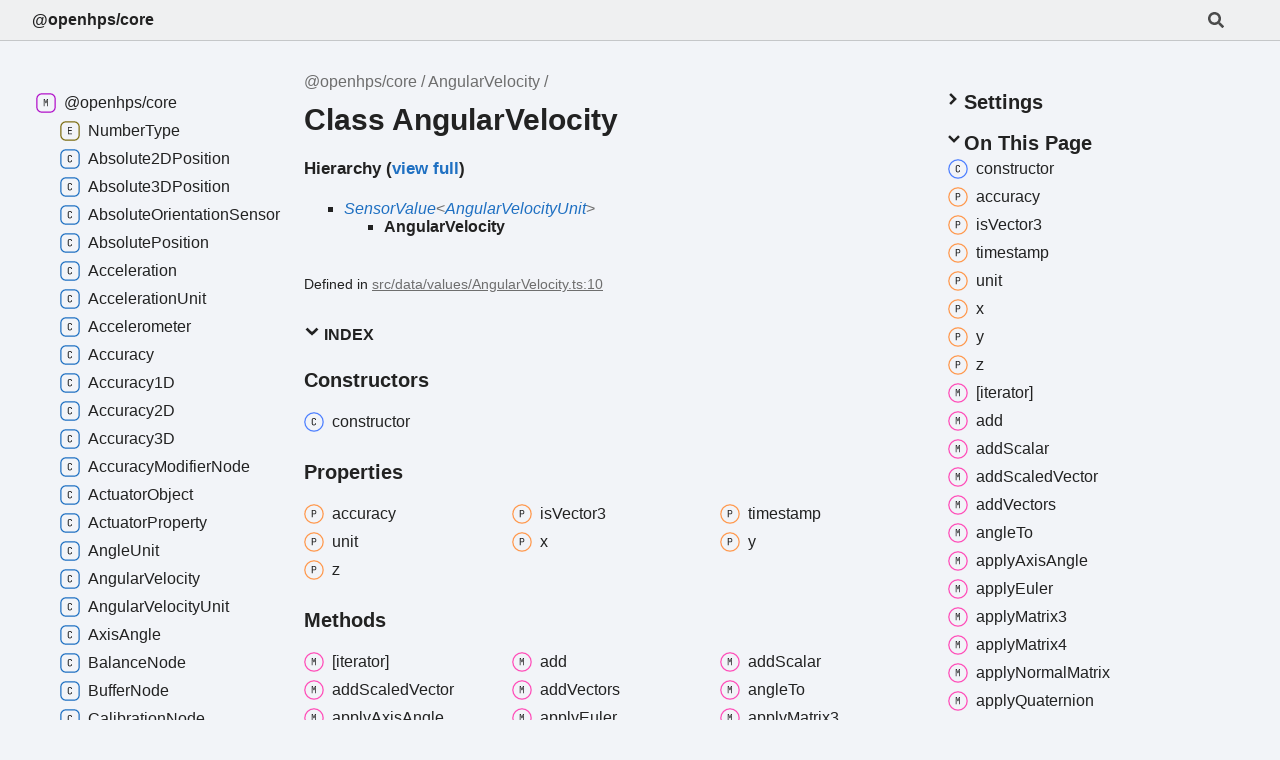

--- FILE ---
content_type: text/html; charset=UTF-8
request_url: https://openhps.org/docs/core/classes/angularvelocity
body_size: 11911
content:
<!DOCTYPE html><html class="default" lang="en"><head><meta charSet="utf-8"/><meta http-equiv="x-ua-compatible" content="IE=edge"/><title>AngularVelocity | @openhps/core</title><meta name="description" content="Documentation for @openhps/core"/><meta name="viewport" content="width=device-width, initial-scale=1"/><link rel="stylesheet" href="../assets/style.css"/><link rel="stylesheet" href="../assets/highlight.css"/><script defer src="../assets/main.js"></script><script async src="../assets/icons.js" id="tsd-icons-script"></script><script async src="../assets/search.js" id="tsd-search-script"></script><script async src="../assets/navigation.js" id="tsd-nav-script"></script></head><body><script>document.documentElement.dataset.theme = localStorage.getItem("tsd-theme") || "os";document.body.style.display="none";setTimeout(() => app?app.showPage():document.body.style.removeProperty("display"),500)</script><header class="tsd-page-toolbar"><div class="tsd-toolbar-contents container"><div class="table-cell" id="tsd-search" data-base=".."><div class="field"><label for="tsd-search-field" class="tsd-widget tsd-toolbar-icon search no-caption"><svg width="16" height="16" viewBox="0 0 16 16" fill="none"><use href="../assets/icons.svg#icon-search"></use></svg></label><input type="text" id="tsd-search-field" aria-label="Search"/></div><div class="field"><div id="tsd-toolbar-links"></div></div><ul class="results"><li class="state loading">Preparing search index...</li><li class="state failure">The search index is not available</li></ul><a class='title' href='/docs/core/'>@openhps/core</a></div><div class="table-cell" id="tsd-widgets"><a href="#" class="tsd-widget tsd-toolbar-icon menu no-caption" data-toggle="menu" aria-label="Menu"><svg width="16" height="16" viewBox="0 0 16 16" fill="none"><use href="../assets/icons.svg#icon-menu"></use></svg></a></div></div></header><div class="container container-main"><div class="col-content"><div class="tsd-page-title"><ul class="tsd-breadcrumb"><li><a href='/docs/core/modules'>@openhps/core</a></li><li><a href='/docs/core/classes/angularvelocity'>AngularVelocity</a></li></ul><h1>Class AngularVelocity</h1></div><section class="tsd-panel tsd-hierarchy"><h4>Hierarchy (<a class='link' href='/docs/core/hierarchy#AngularVelocity'>view full</a>)</h4><ul class="tsd-hierarchy"><li><a class='tsd-signature-type tsd-kind-class' href='/docs/core/classes/sensorvalue'>SensorValue</a><span class="tsd-signature-symbol">&lt;</span><a class='tsd-signature-type tsd-kind-class' href='/docs/core/classes/angularvelocityunit'>AngularVelocityUnit</a><span class="tsd-signature-symbol">&gt;</span><ul class="tsd-hierarchy"><li><span class="target">AngularVelocity</span></li></ul></li></ul></section><aside class="tsd-sources"><ul><li>Defined in <a href="https://github.com/OpenHPS/openhps-core/blob/d9003877c662d949f6f16f2e1b66826cf3ba4abd/src/data/values/AngularVelocity.ts#L10">src/data/values/AngularVelocity.ts:10</a></li></ul></aside><section class="tsd-panel-group tsd-index-group"><section class="tsd-panel tsd-index-panel"><details class="tsd-index-content tsd-index-accordion" open><summary class="tsd-accordion-summary tsd-index-summary"><h5 class="tsd-index-heading uppercase" role="button" aria-expanded="false" tabIndex="0"><svg width="16" height="16" viewBox="0 0 16 16" fill="none"><use href="../assets/icons.svg#icon-chevronSmall"></use></svg> Index</h5></summary><div class="tsd-accordion-details"><section class="tsd-index-section"><h3 class="tsd-index-heading">Constructors</h3><div class="tsd-index-list"><a class='tsd-index-link' href='/docs/core/classes/angularvelocity#constructor'><svg class="tsd-kind-icon" viewBox="0 0 24 24"><use href="../assets/icons.svg#icon-512"></use></svg><span>constructor</span></a>
</div></section><section class="tsd-index-section"><h3 class="tsd-index-heading">Properties</h3><div class="tsd-index-list"><a class='tsd-index-link tsd-is-inherited' href='/docs/core/classes/angularvelocity#accuracy'><svg class="tsd-kind-icon" viewBox="0 0 24 24"><use href="../assets/icons.svg#icon-1024"></use></svg><span>accuracy</span></a>
<a class='tsd-index-link tsd-is-inherited' href='/docs/core/classes/angularvelocity#isVector3'><svg class="tsd-kind-icon" viewBox="0 0 24 24"><use href="../assets/icons.svg#icon-1024"></use></svg><span>is<wbr/>Vector3</span></a>
<a class='tsd-index-link tsd-is-inherited' href='/docs/core/classes/angularvelocity#timestamp'><svg class="tsd-kind-icon" viewBox="0 0 24 24"><use href="../assets/icons.svg#icon-1024"></use></svg><span>timestamp</span></a>
<a class='tsd-index-link' href='/docs/core/classes/angularvelocity#unit'><svg class="tsd-kind-icon" viewBox="0 0 24 24"><use href="../assets/icons.svg#icon-1024"></use></svg><span>unit</span></a>
<a class='tsd-index-link tsd-is-inherited' href='/docs/core/classes/angularvelocity#x'><svg class="tsd-kind-icon" viewBox="0 0 24 24"><use href="../assets/icons.svg#icon-1024"></use></svg><span>x</span></a>
<a class='tsd-index-link tsd-is-inherited' href='/docs/core/classes/angularvelocity#y'><svg class="tsd-kind-icon" viewBox="0 0 24 24"><use href="../assets/icons.svg#icon-1024"></use></svg><span>y</span></a>
<a class='tsd-index-link tsd-is-inherited' href='/docs/core/classes/angularvelocity#z'><svg class="tsd-kind-icon" viewBox="0 0 24 24"><use href="../assets/icons.svg#icon-1024"></use></svg><span>z</span></a>
</div></section><section class="tsd-index-section"><h3 class="tsd-index-heading">Methods</h3><div class="tsd-index-list"><a class='tsd-index-link tsd-is-inherited' href='/docs/core/classes/angularvelocity#_iterator_'><svg class="tsd-kind-icon" viewBox="0 0 24 24"><use href="../assets/icons.svg#icon-2048"></use></svg><span>[iterator]</span></a>
<a class='tsd-index-link tsd-is-inherited' href='/docs/core/classes/angularvelocity#add'><svg class="tsd-kind-icon" viewBox="0 0 24 24"><use href="../assets/icons.svg#icon-2048"></use></svg><span>add</span></a>
<a class='tsd-index-link tsd-is-inherited' href='/docs/core/classes/angularvelocity#addScalar'><svg class="tsd-kind-icon" viewBox="0 0 24 24"><use href="../assets/icons.svg#icon-2048"></use></svg><span>add<wbr/>Scalar</span></a>
<a class='tsd-index-link tsd-is-inherited' href='/docs/core/classes/angularvelocity#addScaledVector'><svg class="tsd-kind-icon" viewBox="0 0 24 24"><use href="../assets/icons.svg#icon-2048"></use></svg><span>add<wbr/>Scaled<wbr/>Vector</span></a>
<a class='tsd-index-link tsd-is-inherited' href='/docs/core/classes/angularvelocity#addVectors'><svg class="tsd-kind-icon" viewBox="0 0 24 24"><use href="../assets/icons.svg#icon-2048"></use></svg><span>add<wbr/>Vectors</span></a>
<a class='tsd-index-link tsd-is-inherited' href='/docs/core/classes/angularvelocity#angleTo'><svg class="tsd-kind-icon" viewBox="0 0 24 24"><use href="../assets/icons.svg#icon-2048"></use></svg><span>angle<wbr/>To</span></a>
<a class='tsd-index-link tsd-is-inherited' href='/docs/core/classes/angularvelocity#applyAxisAngle'><svg class="tsd-kind-icon" viewBox="0 0 24 24"><use href="../assets/icons.svg#icon-2048"></use></svg><span>apply<wbr/>Axis<wbr/>Angle</span></a>
<a class='tsd-index-link tsd-is-inherited' href='/docs/core/classes/angularvelocity#applyEuler'><svg class="tsd-kind-icon" viewBox="0 0 24 24"><use href="../assets/icons.svg#icon-2048"></use></svg><span>apply<wbr/>Euler</span></a>
<a class='tsd-index-link tsd-is-inherited' href='/docs/core/classes/angularvelocity#applyMatrix3'><svg class="tsd-kind-icon" viewBox="0 0 24 24"><use href="../assets/icons.svg#icon-2048"></use></svg><span>apply<wbr/>Matrix3</span></a>
<a class='tsd-index-link tsd-is-inherited' href='/docs/core/classes/angularvelocity#applyMatrix4'><svg class="tsd-kind-icon" viewBox="0 0 24 24"><use href="../assets/icons.svg#icon-2048"></use></svg><span>apply<wbr/>Matrix4</span></a>
<a class='tsd-index-link tsd-is-inherited' href='/docs/core/classes/angularvelocity#applyNormalMatrix'><svg class="tsd-kind-icon" viewBox="0 0 24 24"><use href="../assets/icons.svg#icon-2048"></use></svg><span>apply<wbr/>Normal<wbr/>Matrix</span></a>
<a class='tsd-index-link tsd-is-inherited' href='/docs/core/classes/angularvelocity#applyQuaternion'><svg class="tsd-kind-icon" viewBox="0 0 24 24"><use href="../assets/icons.svg#icon-2048"></use></svg><span>apply<wbr/>Quaternion</span></a>
<a class='tsd-index-link tsd-is-inherited' href='/docs/core/classes/angularvelocity#ceil'><svg class="tsd-kind-icon" viewBox="0 0 24 24"><use href="../assets/icons.svg#icon-2048"></use></svg><span>ceil</span></a>
<a class='tsd-index-link tsd-is-inherited' href='/docs/core/classes/angularvelocity#clamp'><svg class="tsd-kind-icon" viewBox="0 0 24 24"><use href="../assets/icons.svg#icon-2048"></use></svg><span>clamp</span></a>
<a class='tsd-index-link tsd-is-inherited' href='/docs/core/classes/angularvelocity#clampLength'><svg class="tsd-kind-icon" viewBox="0 0 24 24"><use href="../assets/icons.svg#icon-2048"></use></svg><span>clamp<wbr/>Length</span></a>
<a class='tsd-index-link tsd-is-inherited' href='/docs/core/classes/angularvelocity#clampScalar'><svg class="tsd-kind-icon" viewBox="0 0 24 24"><use href="../assets/icons.svg#icon-2048"></use></svg><span>clamp<wbr/>Scalar</span></a>
<a class='tsd-index-link tsd-is-inherited' href='/docs/core/classes/angularvelocity#clone'><svg class="tsd-kind-icon" viewBox="0 0 24 24"><use href="../assets/icons.svg#icon-2048"></use></svg><span>clone</span></a>
<a class='tsd-index-link tsd-is-inherited' href='/docs/core/classes/angularvelocity#copy'><svg class="tsd-kind-icon" viewBox="0 0 24 24"><use href="../assets/icons.svg#icon-2048"></use></svg><span>copy</span></a>
<a class='tsd-index-link tsd-is-inherited' href='/docs/core/classes/angularvelocity#cross'><svg class="tsd-kind-icon" viewBox="0 0 24 24"><use href="../assets/icons.svg#icon-2048"></use></svg><span>cross</span></a>
<a class='tsd-index-link tsd-is-inherited' href='/docs/core/classes/angularvelocity#crossVectors'><svg class="tsd-kind-icon" viewBox="0 0 24 24"><use href="../assets/icons.svg#icon-2048"></use></svg><span>cross<wbr/>Vectors</span></a>
<a class='tsd-index-link tsd-is-inherited' href='/docs/core/classes/angularvelocity#distanceTo'><svg class="tsd-kind-icon" viewBox="0 0 24 24"><use href="../assets/icons.svg#icon-2048"></use></svg><span>distance<wbr/>To</span></a>
<a class='tsd-index-link tsd-is-inherited' href='/docs/core/classes/angularvelocity#distanceToSquared'><svg class="tsd-kind-icon" viewBox="0 0 24 24"><use href="../assets/icons.svg#icon-2048"></use></svg><span>distance<wbr/>To<wbr/>Squared</span></a>
<a class='tsd-index-link tsd-is-inherited' href='/docs/core/classes/angularvelocity#divide'><svg class="tsd-kind-icon" viewBox="0 0 24 24"><use href="../assets/icons.svg#icon-2048"></use></svg><span>divide</span></a>
<a class='tsd-index-link tsd-is-inherited' href='/docs/core/classes/angularvelocity#divideScalar'><svg class="tsd-kind-icon" viewBox="0 0 24 24"><use href="../assets/icons.svg#icon-2048"></use></svg><span>divide<wbr/>Scalar</span></a>
<a class='tsd-index-link tsd-is-inherited' href='/docs/core/classes/angularvelocity#dot'><svg class="tsd-kind-icon" viewBox="0 0 24 24"><use href="../assets/icons.svg#icon-2048"></use></svg><span>dot</span></a>
<a class='tsd-index-link tsd-is-inherited' href='/docs/core/classes/angularvelocity#equals'><svg class="tsd-kind-icon" viewBox="0 0 24 24"><use href="../assets/icons.svg#icon-2048"></use></svg><span>equals</span></a>
<a class='tsd-index-link tsd-is-inherited' href='/docs/core/classes/angularvelocity#floor'><svg class="tsd-kind-icon" viewBox="0 0 24 24"><use href="../assets/icons.svg#icon-2048"></use></svg><span>floor</span></a>
<a class='tsd-index-link tsd-is-inherited' href='/docs/core/classes/angularvelocity#fromArray'><svg class="tsd-kind-icon" viewBox="0 0 24 24"><use href="../assets/icons.svg#icon-2048"></use></svg><span>from<wbr/>Array</span></a>
<a class='tsd-index-link tsd-is-inherited' href='/docs/core/classes/angularvelocity#fromBufferAttribute'><svg class="tsd-kind-icon" viewBox="0 0 24 24"><use href="../assets/icons.svg#icon-2048"></use></svg><span>from<wbr/>Buffer<wbr/>Attribute</span></a>
<a class='tsd-index-link tsd-is-inherited' href='/docs/core/classes/angularvelocity#getComponent'><svg class="tsd-kind-icon" viewBox="0 0 24 24"><use href="../assets/icons.svg#icon-2048"></use></svg><span>get<wbr/>Component</span></a>
<a class='tsd-index-link tsd-is-inherited' href='/docs/core/classes/angularvelocity#length'><svg class="tsd-kind-icon" viewBox="0 0 24 24"><use href="../assets/icons.svg#icon-2048"></use></svg><span>length</span></a>
<a class='tsd-index-link tsd-is-inherited' href='/docs/core/classes/angularvelocity#lengthSq'><svg class="tsd-kind-icon" viewBox="0 0 24 24"><use href="../assets/icons.svg#icon-2048"></use></svg><span>length<wbr/>Sq</span></a>
<a class='tsd-index-link tsd-is-inherited' href='/docs/core/classes/angularvelocity#lerp'><svg class="tsd-kind-icon" viewBox="0 0 24 24"><use href="../assets/icons.svg#icon-2048"></use></svg><span>lerp</span></a>
<a class='tsd-index-link tsd-is-inherited' href='/docs/core/classes/angularvelocity#lerpVectors'><svg class="tsd-kind-icon" viewBox="0 0 24 24"><use href="../assets/icons.svg#icon-2048"></use></svg><span>lerp<wbr/>Vectors</span></a>
<a class='tsd-index-link tsd-is-inherited' href='/docs/core/classes/angularvelocity#manhattanDistanceTo'><svg class="tsd-kind-icon" viewBox="0 0 24 24"><use href="../assets/icons.svg#icon-2048"></use></svg><span>manhattan<wbr/>Distance<wbr/>To</span></a>
<a class='tsd-index-link tsd-is-inherited' href='/docs/core/classes/angularvelocity#manhattanLength'><svg class="tsd-kind-icon" viewBox="0 0 24 24"><use href="../assets/icons.svg#icon-2048"></use></svg><span>manhattan<wbr/>Length</span></a>
<a class='tsd-index-link tsd-is-inherited' href='/docs/core/classes/angularvelocity#max'><svg class="tsd-kind-icon" viewBox="0 0 24 24"><use href="../assets/icons.svg#icon-2048"></use></svg><span>max</span></a>
<a class='tsd-index-link tsd-is-inherited' href='/docs/core/classes/angularvelocity#min'><svg class="tsd-kind-icon" viewBox="0 0 24 24"><use href="../assets/icons.svg#icon-2048"></use></svg><span>min</span></a>
<a class='tsd-index-link tsd-is-inherited' href='/docs/core/classes/angularvelocity#multiply'><svg class="tsd-kind-icon" viewBox="0 0 24 24"><use href="../assets/icons.svg#icon-2048"></use></svg><span>multiply</span></a>
<a class='tsd-index-link tsd-is-inherited' href='/docs/core/classes/angularvelocity#multiplyScalar'><svg class="tsd-kind-icon" viewBox="0 0 24 24"><use href="../assets/icons.svg#icon-2048"></use></svg><span>multiply<wbr/>Scalar</span></a>
<a class='tsd-index-link tsd-is-inherited' href='/docs/core/classes/angularvelocity#multiplyVectors'><svg class="tsd-kind-icon" viewBox="0 0 24 24"><use href="../assets/icons.svg#icon-2048"></use></svg><span>multiply<wbr/>Vectors</span></a>
<a class='tsd-index-link tsd-is-inherited' href='/docs/core/classes/angularvelocity#negate'><svg class="tsd-kind-icon" viewBox="0 0 24 24"><use href="../assets/icons.svg#icon-2048"></use></svg><span>negate</span></a>
<a class='tsd-index-link tsd-is-inherited' href='/docs/core/classes/angularvelocity#normalize'><svg class="tsd-kind-icon" viewBox="0 0 24 24"><use href="../assets/icons.svg#icon-2048"></use></svg><span>normalize</span></a>
<a class='tsd-index-link tsd-is-inherited' href='/docs/core/classes/angularvelocity#project'><svg class="tsd-kind-icon" viewBox="0 0 24 24"><use href="../assets/icons.svg#icon-2048"></use></svg><span>project</span></a>
<a class='tsd-index-link tsd-is-inherited' href='/docs/core/classes/angularvelocity#projectOnPlane'><svg class="tsd-kind-icon" viewBox="0 0 24 24"><use href="../assets/icons.svg#icon-2048"></use></svg><span>project<wbr/>On<wbr/>Plane</span></a>
<a class='tsd-index-link tsd-is-inherited' href='/docs/core/classes/angularvelocity#projectOnVector'><svg class="tsd-kind-icon" viewBox="0 0 24 24"><use href="../assets/icons.svg#icon-2048"></use></svg><span>project<wbr/>On<wbr/>Vector</span></a>
<a class='tsd-index-link tsd-is-inherited' href='/docs/core/classes/angularvelocity#random'><svg class="tsd-kind-icon" viewBox="0 0 24 24"><use href="../assets/icons.svg#icon-2048"></use></svg><span>random</span></a>
<a class='tsd-index-link tsd-is-inherited' href='/docs/core/classes/angularvelocity#randomDirection'><svg class="tsd-kind-icon" viewBox="0 0 24 24"><use href="../assets/icons.svg#icon-2048"></use></svg><span>random<wbr/>Direction</span></a>
<a class='tsd-index-link tsd-is-inherited' href='/docs/core/classes/angularvelocity#reflect'><svg class="tsd-kind-icon" viewBox="0 0 24 24"><use href="../assets/icons.svg#icon-2048"></use></svg><span>reflect</span></a>
<a class='tsd-index-link tsd-is-inherited' href='/docs/core/classes/angularvelocity#round'><svg class="tsd-kind-icon" viewBox="0 0 24 24"><use href="../assets/icons.svg#icon-2048"></use></svg><span>round</span></a>
<a class='tsd-index-link tsd-is-inherited' href='/docs/core/classes/angularvelocity#roundToZero'><svg class="tsd-kind-icon" viewBox="0 0 24 24"><use href="../assets/icons.svg#icon-2048"></use></svg><span>round<wbr/>To<wbr/>Zero</span></a>
<a class='tsd-index-link tsd-is-inherited' href='/docs/core/classes/angularvelocity#set'><svg class="tsd-kind-icon" viewBox="0 0 24 24"><use href="../assets/icons.svg#icon-2048"></use></svg><span>set</span></a>
<a class='tsd-index-link tsd-is-inherited' href='/docs/core/classes/angularvelocity#setAccuracy'><svg class="tsd-kind-icon" viewBox="0 0 24 24"><use href="../assets/icons.svg#icon-2048"></use></svg><span>set<wbr/>Accuracy</span></a>
<a class='tsd-index-link tsd-is-inherited' href='/docs/core/classes/angularvelocity#setComponent'><svg class="tsd-kind-icon" viewBox="0 0 24 24"><use href="../assets/icons.svg#icon-2048"></use></svg><span>set<wbr/>Component</span></a>
<a class='tsd-index-link tsd-is-inherited' href='/docs/core/classes/angularvelocity#setFromColor'><svg class="tsd-kind-icon" viewBox="0 0 24 24"><use href="../assets/icons.svg#icon-2048"></use></svg><span>set<wbr/>From<wbr/>Color</span></a>
<a class='tsd-index-link tsd-is-inherited' href='/docs/core/classes/angularvelocity#setFromCylindrical'><svg class="tsd-kind-icon" viewBox="0 0 24 24"><use href="../assets/icons.svg#icon-2048"></use></svg><span>set<wbr/>From<wbr/>Cylindrical</span></a>
<a class='tsd-index-link tsd-is-inherited' href='/docs/core/classes/angularvelocity#setFromCylindricalCoords'><svg class="tsd-kind-icon" viewBox="0 0 24 24"><use href="../assets/icons.svg#icon-2048"></use></svg><span>set<wbr/>From<wbr/>Cylindrical<wbr/>Coords</span></a>
<a class='tsd-index-link tsd-is-inherited' href='/docs/core/classes/angularvelocity#setFromEuler'><svg class="tsd-kind-icon" viewBox="0 0 24 24"><use href="../assets/icons.svg#icon-2048"></use></svg><span>set<wbr/>From<wbr/>Euler</span></a>
<a class='tsd-index-link tsd-is-inherited' href='/docs/core/classes/angularvelocity#setFromMatrix3Column'><svg class="tsd-kind-icon" viewBox="0 0 24 24"><use href="../assets/icons.svg#icon-2048"></use></svg><span>set<wbr/>From<wbr/>Matrix3<wbr/>Column</span></a>
<a class='tsd-index-link tsd-is-inherited' href='/docs/core/classes/angularvelocity#setFromMatrixColumn'><svg class="tsd-kind-icon" viewBox="0 0 24 24"><use href="../assets/icons.svg#icon-2048"></use></svg><span>set<wbr/>From<wbr/>Matrix<wbr/>Column</span></a>
<a class='tsd-index-link tsd-is-inherited' href='/docs/core/classes/angularvelocity#setFromMatrixPosition'><svg class="tsd-kind-icon" viewBox="0 0 24 24"><use href="../assets/icons.svg#icon-2048"></use></svg><span>set<wbr/>From<wbr/>Matrix<wbr/>Position</span></a>
<a class='tsd-index-link tsd-is-inherited' href='/docs/core/classes/angularvelocity#setFromMatrixScale'><svg class="tsd-kind-icon" viewBox="0 0 24 24"><use href="../assets/icons.svg#icon-2048"></use></svg><span>set<wbr/>From<wbr/>Matrix<wbr/>Scale</span></a>
<a class='tsd-index-link tsd-is-inherited' href='/docs/core/classes/angularvelocity#setFromSpherical'><svg class="tsd-kind-icon" viewBox="0 0 24 24"><use href="../assets/icons.svg#icon-2048"></use></svg><span>set<wbr/>From<wbr/>Spherical</span></a>
<a class='tsd-index-link tsd-is-inherited' href='/docs/core/classes/angularvelocity#setFromSphericalCoords'><svg class="tsd-kind-icon" viewBox="0 0 24 24"><use href="../assets/icons.svg#icon-2048"></use></svg><span>set<wbr/>From<wbr/>Spherical<wbr/>Coords</span></a>
<a class='tsd-index-link tsd-is-inherited' href='/docs/core/classes/angularvelocity#setLength'><svg class="tsd-kind-icon" viewBox="0 0 24 24"><use href="../assets/icons.svg#icon-2048"></use></svg><span>set<wbr/>Length</span></a>
<a class='tsd-index-link tsd-is-inherited' href='/docs/core/classes/angularvelocity#setScalar'><svg class="tsd-kind-icon" viewBox="0 0 24 24"><use href="../assets/icons.svg#icon-2048"></use></svg><span>set<wbr/>Scalar</span></a>
<a class='tsd-index-link tsd-is-inherited' href='/docs/core/classes/angularvelocity#setX'><svg class="tsd-kind-icon" viewBox="0 0 24 24"><use href="../assets/icons.svg#icon-2048"></use></svg><span>setX</span></a>
<a class='tsd-index-link tsd-is-inherited' href='/docs/core/classes/angularvelocity#setY'><svg class="tsd-kind-icon" viewBox="0 0 24 24"><use href="../assets/icons.svg#icon-2048"></use></svg><span>setY</span></a>
<a class='tsd-index-link tsd-is-inherited' href='/docs/core/classes/angularvelocity#setZ'><svg class="tsd-kind-icon" viewBox="0 0 24 24"><use href="../assets/icons.svg#icon-2048"></use></svg><span>setZ</span></a>
<a class='tsd-index-link tsd-is-inherited' href='/docs/core/classes/angularvelocity#sub'><svg class="tsd-kind-icon" viewBox="0 0 24 24"><use href="../assets/icons.svg#icon-2048"></use></svg><span>sub</span></a>
<a class='tsd-index-link tsd-is-inherited' href='/docs/core/classes/angularvelocity#subScalar'><svg class="tsd-kind-icon" viewBox="0 0 24 24"><use href="../assets/icons.svg#icon-2048"></use></svg><span>sub<wbr/>Scalar</span></a>
<a class='tsd-index-link tsd-is-inherited' href='/docs/core/classes/angularvelocity#subVectors'><svg class="tsd-kind-icon" viewBox="0 0 24 24"><use href="../assets/icons.svg#icon-2048"></use></svg><span>sub<wbr/>Vectors</span></a>
<a class='tsd-index-link tsd-is-inherited' href='/docs/core/classes/angularvelocity#toArray'><svg class="tsd-kind-icon" viewBox="0 0 24 24"><use href="../assets/icons.svg#icon-2048"></use></svg><span>to<wbr/>Array</span></a>
<a class='tsd-index-link tsd-is-inherited' href='/docs/core/classes/angularvelocity#toTuple'><svg class="tsd-kind-icon" viewBox="0 0 24 24"><use href="../assets/icons.svg#icon-2048"></use></svg><span>to<wbr/>Tuple</span></a>
<a class='tsd-index-link tsd-is-inherited' href='/docs/core/classes/angularvelocity#transformDirection'><svg class="tsd-kind-icon" viewBox="0 0 24 24"><use href="../assets/icons.svg#icon-2048"></use></svg><span>transform<wbr/>Direction</span></a>
<a class='tsd-index-link tsd-is-inherited' href='/docs/core/classes/angularvelocity#unproject'><svg class="tsd-kind-icon" viewBox="0 0 24 24"><use href="../assets/icons.svg#icon-2048"></use></svg><span>unproject</span></a>
<a class='tsd-index-link' href='/docs/core/classes/angularvelocity#fromArray-2'><svg class="tsd-kind-icon" viewBox="0 0 24 24"><use href="../assets/icons.svg#icon-2048"></use></svg><span>from<wbr/>Array</span></a>
<a class='tsd-index-link tsd-is-inherited' href='/docs/core/classes/angularvelocity#fromVector'><svg class="tsd-kind-icon" viewBox="0 0 24 24"><use href="../assets/icons.svg#icon-2048"></use></svg><span>from<wbr/>Vector</span></a>
</div></section></div></details></section></section><section class="tsd-panel-group tsd-member-group"><h2>Constructors</h2><section class="tsd-panel tsd-member"><a id="constructor" class="tsd-anchor"></a><h3 class="tsd-anchor-link"><span>constructor</span><a href="#constructor" aria-label="Permalink" class="tsd-anchor-icon"><svg viewBox="0 0 24 24"><use href="../assets/icons.svg#icon-anchor"></use></svg></a></h3><ul class="tsd-signatures"><li class="tsd-signature tsd-anchor-link"><a id="constructor.new_AngularVelocity" class="tsd-anchor"></a><span class="tsd-kind-constructor-signature">new <wbr/>Angular<wbr/>Velocity</span><span class="tsd-signature-symbol">(</span><span class="tsd-kind-parameter">x</span><span class="tsd-signature-symbol">?</span>, <span class="tsd-kind-parameter">y</span><span class="tsd-signature-symbol">?</span>, <span class="tsd-kind-parameter">z</span><span class="tsd-signature-symbol">?</span>, <span class="tsd-kind-parameter">unit</span><span class="tsd-signature-symbol">?</span><span class="tsd-signature-symbol">)</span><span class="tsd-signature-symbol">: </span><a class='tsd-signature-type tsd-kind-class' href='/docs/core/classes/angularvelocity'>AngularVelocity</a><a href="#constructor.new_AngularVelocity" aria-label="Permalink" class="tsd-anchor-icon"><svg viewBox="0 0 24 24"><use href="../assets/icons.svg#icon-anchor"></use></svg></a></li><li class="tsd-description"><div class="tsd-parameters"><h4 class="tsd-parameters-title">Parameters</h4><ul class="tsd-parameter-list"><li><span><code class="tsd-tag ts-flagOptional">Optional</code> <span class="tsd-kind-parameter">x</span>: <span class="tsd-signature-type">number</span></span></li><li><span><code class="tsd-tag ts-flagOptional">Optional</code> <span class="tsd-kind-parameter">y</span>: <span class="tsd-signature-type">number</span></span></li><li><span><code class="tsd-tag ts-flagOptional">Optional</code> <span class="tsd-kind-parameter">z</span>: <span class="tsd-signature-type">number</span></span></li><li><span><span class="tsd-kind-parameter">unit</span>: <a class='tsd-signature-type tsd-kind-class' href='/docs/core/classes/derivedunit'>DerivedUnit</a><span class="tsd-signature-symbol"> = AngularVelocityUnit.RADIAN_PER_SECOND</span></span></li></ul></div><h4 class="tsd-returns-title">Returns <a class='tsd-signature-type tsd-kind-class' href='/docs/core/classes/angularvelocity'>AngularVelocity</a></h4><aside class="tsd-sources"><p>Overrides <a href='/docs/core/classes/sensorvalue'>SensorValue</a>.<a href='/docs/core/classes/sensorvalue#constructor'>constructor</a></p><ul><li>Defined in <a href="https://github.com/OpenHPS/openhps-core/blob/d9003877c662d949f6f16f2e1b66826cf3ba4abd/src/data/values/AngularVelocity.ts#L14">src/data/values/AngularVelocity.ts:14</a></li></ul></aside></li></ul></section></section><section class="tsd-panel-group tsd-member-group"><h2>Properties</h2><section class="tsd-panel tsd-member tsd-is-inherited"><a id="accuracy" class="tsd-anchor"></a><h3 class="tsd-anchor-link"><span>accuracy</span><a href="#accuracy" aria-label="Permalink" class="tsd-anchor-icon"><svg viewBox="0 0 24 24"><use href="../assets/icons.svg#icon-anchor"></use></svg></a></h3><div class="tsd-signature"><span class="tsd-kind-property">accuracy</span><span class="tsd-signature-symbol">:</span> <a class='tsd-signature-type tsd-kind-class' href='/docs/core/classes/accuracy'>Accuracy</a><span class="tsd-signature-symbol">&lt;</span><a class='tsd-signature-type tsd-kind-class' href='/docs/core/classes/angularvelocityunit'>AngularVelocityUnit</a><span class="tsd-signature-symbol">, </span><span class="tsd-signature-type">number</span><span class="tsd-signature-symbol"> | </span><a class='tsd-signature-type tsd-kind-class' href='/docs/core/classes/vector3'>Vector3</a><span class="tsd-signature-symbol">&gt;</span></div><aside class="tsd-sources"><p>Inherited from <a href='/docs/core/classes/sensorvalue'>SensorValue</a>.<a href='/docs/core/classes/sensorvalue#accuracy'>accuracy</a></p><ul><li>Defined in <a href="https://github.com/OpenHPS/openhps-core/blob/d9003877c662d949f6f16f2e1b66826cf3ba4abd/src/data/values/SensorValue.ts#L22">src/data/values/SensorValue.ts:22</a></li></ul></aside></section><section class="tsd-panel tsd-member tsd-is-inherited"><a id="isVector3" class="tsd-anchor"></a><h3 class="tsd-anchor-link"><code class="tsd-tag ts-flagReadonly">Readonly</code> <span>is<wbr/>Vector3</span><a href="#isVector3" aria-label="Permalink" class="tsd-anchor-icon"><svg viewBox="0 0 24 24"><use href="../assets/icons.svg#icon-anchor"></use></svg></a></h3><div class="tsd-signature"><span class="tsd-kind-property">is<wbr/>Vector3</span><span class="tsd-signature-symbol">:</span> <span class="tsd-signature-type">true</span></div><aside class="tsd-sources"><p>Inherited from <a href='/docs/core/classes/sensorvalue'>SensorValue</a>.<a href='/docs/core/classes/sensorvalue#isVector3'>isVector3</a></p><ul><li>Defined in src/three/math/Vector3.d.ts:48</li></ul></aside></section><section class="tsd-panel tsd-member tsd-is-inherited"><a id="timestamp" class="tsd-anchor"></a><h3 class="tsd-anchor-link"><span>timestamp</span><a href="#timestamp" aria-label="Permalink" class="tsd-anchor-icon"><svg viewBox="0 0 24 24"><use href="../assets/icons.svg#icon-anchor"></use></svg></a></h3><div class="tsd-signature"><span class="tsd-kind-property">timestamp</span><span class="tsd-signature-symbol">:</span> <span class="tsd-signature-type">number</span></div><aside class="tsd-sources"><p>Inherited from <a href='/docs/core/classes/sensorvalue'>SensorValue</a>.<a href='/docs/core/classes/sensorvalue#timestamp'>timestamp</a></p><ul><li>Defined in <a href="https://github.com/OpenHPS/openhps-core/blob/d9003877c662d949f6f16f2e1b66826cf3ba4abd/src/data/values/SensorValue.ts#L18">src/data/values/SensorValue.ts:18</a></li></ul></aside></section><section class="tsd-panel tsd-member"><a id="unit" class="tsd-anchor"></a><h3 class="tsd-anchor-link"><span>unit</span><a href="#unit" aria-label="Permalink" class="tsd-anchor-icon"><svg viewBox="0 0 24 24"><use href="../assets/icons.svg#icon-anchor"></use></svg></a></h3><div class="tsd-signature"><span class="tsd-kind-property">unit</span><span class="tsd-signature-symbol">:</span> <a class='tsd-signature-type tsd-kind-class' href='/docs/core/classes/angularvelocityunit'>AngularVelocityUnit</a></div><aside class="tsd-sources"><p>Overrides <a href='/docs/core/classes/sensorvalue'>SensorValue</a>.<a href='/docs/core/classes/sensorvalue#unit'>unit</a></p><ul><li>Defined in <a href="https://github.com/OpenHPS/openhps-core/blob/d9003877c662d949f6f16f2e1b66826cf3ba4abd/src/data/values/AngularVelocity.ts#L12">src/data/values/AngularVelocity.ts:12</a></li></ul></aside></section><section class="tsd-panel tsd-member tsd-is-inherited"><a id="x" class="tsd-anchor"></a><h3 class="tsd-anchor-link"><span>x</span><a href="#x" aria-label="Permalink" class="tsd-anchor-icon"><svg viewBox="0 0 24 24"><use href="../assets/icons.svg#icon-anchor"></use></svg></a></h3><div class="tsd-signature"><span class="tsd-kind-property">x</span><span class="tsd-signature-symbol">:</span> <span class="tsd-signature-type">number</span></div><aside class="tsd-sources"><p>Inherited from <a href='/docs/core/classes/sensorvalue'>SensorValue</a>.<a href='/docs/core/classes/sensorvalue#x'>x</a></p><ul><li>Defined in <a href="https://github.com/OpenHPS/openhps-core/blob/d9003877c662d949f6f16f2e1b66826cf3ba4abd/src/utils/math/Vector3.ts#L12">src/utils/math/Vector3.ts:12</a></li></ul></aside></section><section class="tsd-panel tsd-member tsd-is-inherited"><a id="y" class="tsd-anchor"></a><h3 class="tsd-anchor-link"><span>y</span><a href="#y" aria-label="Permalink" class="tsd-anchor-icon"><svg viewBox="0 0 24 24"><use href="../assets/icons.svg#icon-anchor"></use></svg></a></h3><div class="tsd-signature"><span class="tsd-kind-property">y</span><span class="tsd-signature-symbol">:</span> <span class="tsd-signature-type">number</span></div><aside class="tsd-sources"><p>Inherited from <a href='/docs/core/classes/sensorvalue'>SensorValue</a>.<a href='/docs/core/classes/sensorvalue#y'>y</a></p><ul><li>Defined in <a href="https://github.com/OpenHPS/openhps-core/blob/d9003877c662d949f6f16f2e1b66826cf3ba4abd/src/utils/math/Vector3.ts#L17">src/utils/math/Vector3.ts:17</a></li></ul></aside></section><section class="tsd-panel tsd-member tsd-is-inherited"><a id="z" class="tsd-anchor"></a><h3 class="tsd-anchor-link"><span>z</span><a href="#z" aria-label="Permalink" class="tsd-anchor-icon"><svg viewBox="0 0 24 24"><use href="../assets/icons.svg#icon-anchor"></use></svg></a></h3><div class="tsd-signature"><span class="tsd-kind-property">z</span><span class="tsd-signature-symbol">:</span> <span class="tsd-signature-type">number</span></div><aside class="tsd-sources"><p>Inherited from <a href='/docs/core/classes/sensorvalue'>SensorValue</a>.<a href='/docs/core/classes/sensorvalue#z'>z</a></p><ul><li>Defined in <a href="https://github.com/OpenHPS/openhps-core/blob/d9003877c662d949f6f16f2e1b66826cf3ba4abd/src/utils/math/Vector3.ts#L22">src/utils/math/Vector3.ts:22</a></li></ul></aside></section></section><section class="tsd-panel-group tsd-member-group"><h2>Methods</h2><section class="tsd-panel tsd-member tsd-is-inherited"><a id="_iterator_" class="tsd-anchor"></a><h3 class="tsd-anchor-link"><span>[iterator]</span><a href="#_iterator_" aria-label="Permalink" class="tsd-anchor-icon"><svg viewBox="0 0 24 24"><use href="../assets/icons.svg#icon-anchor"></use></svg></a></h3><ul class="tsd-signatures tsd-is-inherited"><li class="tsd-signature tsd-anchor-link"><a id="_iterator_._iterator_-1" class="tsd-anchor"></a><span class="tsd-kind-call-signature">[iterator]</span><span class="tsd-signature-symbol">(</span><span class="tsd-signature-symbol">)</span><span class="tsd-signature-symbol">: </span><span class="tsd-signature-type">Iterator</span><span class="tsd-signature-symbol">&lt;</span><span class="tsd-signature-type">number</span><span class="tsd-signature-symbol">, </span><span class="tsd-signature-type">any</span><span class="tsd-signature-symbol">, </span><span class="tsd-signature-type">undefined</span><span class="tsd-signature-symbol">&gt;</span><a href="#_iterator_._iterator_-1" aria-label="Permalink" class="tsd-anchor-icon"><svg viewBox="0 0 24 24"><use href="../assets/icons.svg#icon-anchor"></use></svg></a></li><li class="tsd-description"><div class="tsd-comment tsd-typography"><p>Iterating through a Vector3 instance will yield its components (x, y, z) in the corresponding order.</p>
</div><h4 class="tsd-returns-title">Returns <span class="tsd-signature-type">Iterator</span><span class="tsd-signature-symbol">&lt;</span><span class="tsd-signature-type">number</span><span class="tsd-signature-symbol">, </span><span class="tsd-signature-type">any</span><span class="tsd-signature-symbol">, </span><span class="tsd-signature-type">undefined</span><span class="tsd-signature-symbol">&gt;</span></h4><div class="tsd-comment tsd-typography"></div><aside class="tsd-sources"><p>Inherited from <a href='/docs/core/classes/sensorvalue'>SensorValue</a>.<a href='/docs/core/classes/sensorvalue#_iterator_'>[iterator]</a></p><ul><li>Defined in src/three/math/Vector3.d.ts:300</li></ul></aside></li></ul></section><section class="tsd-panel tsd-member tsd-is-inherited"><a id="add" class="tsd-anchor"></a><h3 class="tsd-anchor-link"><span>add</span><a href="#add" aria-label="Permalink" class="tsd-anchor-icon"><svg viewBox="0 0 24 24"><use href="../assets/icons.svg#icon-anchor"></use></svg></a></h3><ul class="tsd-signatures tsd-is-inherited"><li class="tsd-signature tsd-anchor-link"><a id="add.add-1" class="tsd-anchor"></a><span class="tsd-kind-call-signature">add</span><span class="tsd-signature-symbol">(</span><span class="tsd-kind-parameter">v</span><span class="tsd-signature-symbol">)</span><span class="tsd-signature-symbol">: </span><span class="tsd-signature-type">this</span><a href="#add.add-1" aria-label="Permalink" class="tsd-anchor-icon"><svg viewBox="0 0 24 24"><use href="../assets/icons.svg#icon-anchor"></use></svg></a></li><li class="tsd-description"><div class="tsd-comment tsd-typography"><p>Adds v to this vector.</p>
</div><div class="tsd-parameters"><h4 class="tsd-parameters-title">Parameters</h4><ul class="tsd-parameter-list"><li><span><span class="tsd-kind-parameter">v</span>: <span class="tsd-signature-type">Vector3Like</span></span></li></ul></div><h4 class="tsd-returns-title">Returns <span class="tsd-signature-type">this</span></h4><div class="tsd-comment tsd-typography"></div><aside class="tsd-sources"><p>Inherited from <a href='/docs/core/classes/sensorvalue'>SensorValue</a>.<a href='/docs/core/classes/sensorvalue#add'>add</a></p><ul><li>Defined in src/three/math/Vector3.d.ts:92</li></ul></aside></li></ul></section><section class="tsd-panel tsd-member tsd-is-inherited"><a id="addScalar" class="tsd-anchor"></a><h3 class="tsd-anchor-link"><span>add<wbr/>Scalar</span><a href="#addScalar" aria-label="Permalink" class="tsd-anchor-icon"><svg viewBox="0 0 24 24"><use href="../assets/icons.svg#icon-anchor"></use></svg></a></h3><ul class="tsd-signatures tsd-is-inherited"><li class="tsd-signature tsd-anchor-link"><a id="addScalar.addScalar-1" class="tsd-anchor"></a><span class="tsd-kind-call-signature">add<wbr/>Scalar</span><span class="tsd-signature-symbol">(</span><span class="tsd-kind-parameter">s</span><span class="tsd-signature-symbol">)</span><span class="tsd-signature-symbol">: </span><span class="tsd-signature-type">this</span><a href="#addScalar.addScalar-1" aria-label="Permalink" class="tsd-anchor-icon"><svg viewBox="0 0 24 24"><use href="../assets/icons.svg#icon-anchor"></use></svg></a></li><li class="tsd-description"><div class="tsd-parameters"><h4 class="tsd-parameters-title">Parameters</h4><ul class="tsd-parameter-list"><li><span><span class="tsd-kind-parameter">s</span>: <span class="tsd-signature-type">number</span></span></li></ul></div><h4 class="tsd-returns-title">Returns <span class="tsd-signature-type">this</span></h4><aside class="tsd-sources"><p>Inherited from <a href='/docs/core/classes/sensorvalue'>SensorValue</a>.<a href='/docs/core/classes/sensorvalue#addScalar'>addScalar</a></p><ul><li>Defined in src/three/math/Vector3.d.ts:94</li></ul></aside></li></ul></section><section class="tsd-panel tsd-member tsd-is-inherited"><a id="addScaledVector" class="tsd-anchor"></a><h3 class="tsd-anchor-link"><span>add<wbr/>Scaled<wbr/>Vector</span><a href="#addScaledVector" aria-label="Permalink" class="tsd-anchor-icon"><svg viewBox="0 0 24 24"><use href="../assets/icons.svg#icon-anchor"></use></svg></a></h3><ul class="tsd-signatures tsd-is-inherited"><li class="tsd-signature tsd-anchor-link"><a id="addScaledVector.addScaledVector-1" class="tsd-anchor"></a><span class="tsd-kind-call-signature">add<wbr/>Scaled<wbr/>Vector</span><span class="tsd-signature-symbol">(</span><span class="tsd-kind-parameter">v</span>, <span class="tsd-kind-parameter">s</span><span class="tsd-signature-symbol">)</span><span class="tsd-signature-symbol">: </span><span class="tsd-signature-type">this</span><a href="#addScaledVector.addScaledVector-1" aria-label="Permalink" class="tsd-anchor-icon"><svg viewBox="0 0 24 24"><use href="../assets/icons.svg#icon-anchor"></use></svg></a></li><li class="tsd-description"><div class="tsd-parameters"><h4 class="tsd-parameters-title">Parameters</h4><ul class="tsd-parameter-list"><li><span><span class="tsd-kind-parameter">v</span>: <span class="tsd-signature-type">Vector3</span></span></li><li><span><span class="tsd-kind-parameter">s</span>: <span class="tsd-signature-type">number</span></span></li></ul></div><h4 class="tsd-returns-title">Returns <span class="tsd-signature-type">this</span></h4><aside class="tsd-sources"><p>Inherited from <a href='/docs/core/classes/sensorvalue'>SensorValue</a>.<a href='/docs/core/classes/sensorvalue#addScaledVector'>addScaledVector</a></p><ul><li>Defined in src/three/math/Vector3.d.ts:101</li></ul></aside></li></ul></section><section class="tsd-panel tsd-member tsd-is-inherited"><a id="addVectors" class="tsd-anchor"></a><h3 class="tsd-anchor-link"><span>add<wbr/>Vectors</span><a href="#addVectors" aria-label="Permalink" class="tsd-anchor-icon"><svg viewBox="0 0 24 24"><use href="../assets/icons.svg#icon-anchor"></use></svg></a></h3><ul class="tsd-signatures tsd-is-inherited"><li class="tsd-signature tsd-anchor-link"><a id="addVectors.addVectors-1" class="tsd-anchor"></a><span class="tsd-kind-call-signature">add<wbr/>Vectors</span><span class="tsd-signature-symbol">(</span><span class="tsd-kind-parameter">a</span>, <span class="tsd-kind-parameter">b</span><span class="tsd-signature-symbol">)</span><span class="tsd-signature-symbol">: </span><span class="tsd-signature-type">this</span><a href="#addVectors.addVectors-1" aria-label="Permalink" class="tsd-anchor-icon"><svg viewBox="0 0 24 24"><use href="../assets/icons.svg#icon-anchor"></use></svg></a></li><li class="tsd-description"><div class="tsd-comment tsd-typography"><p>Sets this vector to a + b.</p>
</div><div class="tsd-parameters"><h4 class="tsd-parameters-title">Parameters</h4><ul class="tsd-parameter-list"><li><span><span class="tsd-kind-parameter">a</span>: <span class="tsd-signature-type">Vector3Like</span></span></li><li><span><span class="tsd-kind-parameter">b</span>: <span class="tsd-signature-type">Vector3Like</span></span></li></ul></div><h4 class="tsd-returns-title">Returns <span class="tsd-signature-type">this</span></h4><div class="tsd-comment tsd-typography"></div><aside class="tsd-sources"><p>Inherited from <a href='/docs/core/classes/sensorvalue'>SensorValue</a>.<a href='/docs/core/classes/sensorvalue#addVectors'>addVectors</a></p><ul><li>Defined in src/three/math/Vector3.d.ts:99</li></ul></aside></li></ul></section><section class="tsd-panel tsd-member tsd-is-inherited"><a id="angleTo" class="tsd-anchor"></a><h3 class="tsd-anchor-link"><span>angle<wbr/>To</span><a href="#angleTo" aria-label="Permalink" class="tsd-anchor-icon"><svg viewBox="0 0 24 24"><use href="../assets/icons.svg#icon-anchor"></use></svg></a></h3><ul class="tsd-signatures tsd-is-inherited"><li class="tsd-signature tsd-anchor-link"><a id="angleTo.angleTo-1" class="tsd-anchor"></a><span class="tsd-kind-call-signature">angle<wbr/>To</span><span class="tsd-signature-symbol">(</span><span class="tsd-kind-parameter">v</span><span class="tsd-signature-symbol">)</span><span class="tsd-signature-symbol">: </span><span class="tsd-signature-type">number</span><a href="#angleTo.angleTo-1" aria-label="Permalink" class="tsd-anchor-icon"><svg viewBox="0 0 24 24"><use href="../assets/icons.svg#icon-anchor"></use></svg></a></li><li class="tsd-description"><div class="tsd-parameters"><h4 class="tsd-parameters-title">Parameters</h4><ul class="tsd-parameter-list"><li><span><span class="tsd-kind-parameter">v</span>: <span class="tsd-signature-type">Vector3</span></span></li></ul></div><h4 class="tsd-returns-title">Returns <span class="tsd-signature-type">number</span></h4><aside class="tsd-sources"><p>Inherited from <a href='/docs/core/classes/sensorvalue'>SensorValue</a>.<a href='/docs/core/classes/sensorvalue#angleTo'>angleTo</a></p><ul><li>Defined in src/three/math/Vector3.d.ts:220</li></ul></aside></li></ul></section><section class="tsd-panel tsd-member tsd-is-inherited"><a id="applyAxisAngle" class="tsd-anchor"></a><h3 class="tsd-anchor-link"><span>apply<wbr/>Axis<wbr/>Angle</span><a href="#applyAxisAngle" aria-label="Permalink" class="tsd-anchor-icon"><svg viewBox="0 0 24 24"><use href="../assets/icons.svg#icon-anchor"></use></svg></a></h3><ul class="tsd-signatures tsd-is-inherited"><li class="tsd-signature tsd-anchor-link"><a id="applyAxisAngle.applyAxisAngle-1" class="tsd-anchor"></a><span class="tsd-kind-call-signature">apply<wbr/>Axis<wbr/>Angle</span><span class="tsd-signature-symbol">(</span><span class="tsd-kind-parameter">axis</span>, <span class="tsd-kind-parameter">angle</span><span class="tsd-signature-symbol">)</span><span class="tsd-signature-symbol">: </span><span class="tsd-signature-type">this</span><a href="#applyAxisAngle.applyAxisAngle-1" aria-label="Permalink" class="tsd-anchor-icon"><svg viewBox="0 0 24 24"><use href="../assets/icons.svg#icon-anchor"></use></svg></a></li><li class="tsd-description"><div class="tsd-parameters"><h4 class="tsd-parameters-title">Parameters</h4><ul class="tsd-parameter-list"><li><span><span class="tsd-kind-parameter">axis</span>: <span class="tsd-signature-type">Vector3</span></span></li><li><span><span class="tsd-kind-parameter">angle</span>: <span class="tsd-signature-type">number</span></span></li></ul></div><h4 class="tsd-returns-title">Returns <span class="tsd-signature-type">this</span></h4><aside class="tsd-sources"><p>Inherited from <a href='/docs/core/classes/sensorvalue'>SensorValue</a>.<a href='/docs/core/classes/sensorvalue#applyAxisAngle'>applyAxisAngle</a></p><ul><li>Defined in src/three/math/Vector3.d.ts:126</li></ul></aside></li></ul></section><section class="tsd-panel tsd-member tsd-is-inherited"><a id="applyEuler" class="tsd-anchor"></a><h3 class="tsd-anchor-link"><span>apply<wbr/>Euler</span><a href="#applyEuler" aria-label="Permalink" class="tsd-anchor-icon"><svg viewBox="0 0 24 24"><use href="../assets/icons.svg#icon-anchor"></use></svg></a></h3><ul class="tsd-signatures tsd-is-inherited"><li class="tsd-signature tsd-anchor-link"><a id="applyEuler.applyEuler-1" class="tsd-anchor"></a><span class="tsd-kind-call-signature">apply<wbr/>Euler</span><span class="tsd-signature-symbol">(</span><span class="tsd-kind-parameter">euler</span><span class="tsd-signature-symbol">)</span><span class="tsd-signature-symbol">: </span><span class="tsd-signature-type">this</span><a href="#applyEuler.applyEuler-1" aria-label="Permalink" class="tsd-anchor-icon"><svg viewBox="0 0 24 24"><use href="../assets/icons.svg#icon-anchor"></use></svg></a></li><li class="tsd-description"><div class="tsd-parameters"><h4 class="tsd-parameters-title">Parameters</h4><ul class="tsd-parameter-list"><li><span><span class="tsd-kind-parameter">euler</span>: <span class="tsd-signature-type">Euler</span></span></li></ul></div><h4 class="tsd-returns-title">Returns <span class="tsd-signature-type">this</span></h4><aside class="tsd-sources"><p>Inherited from <a href='/docs/core/classes/sensorvalue'>SensorValue</a>.<a href='/docs/core/classes/sensorvalue#applyEuler'>applyEuler</a></p><ul><li>Defined in src/three/math/Vector3.d.ts:124</li></ul></aside></li></ul></section><section class="tsd-panel tsd-member tsd-is-inherited"><a id="applyMatrix3" class="tsd-anchor"></a><h3 class="tsd-anchor-link"><span>apply<wbr/>Matrix3</span><a href="#applyMatrix3" aria-label="Permalink" class="tsd-anchor-icon"><svg viewBox="0 0 24 24"><use href="../assets/icons.svg#icon-anchor"></use></svg></a></h3><ul class="tsd-signatures tsd-is-inherited"><li class="tsd-signature tsd-anchor-link"><a id="applyMatrix3.applyMatrix3-1" class="tsd-anchor"></a><span class="tsd-kind-call-signature">apply<wbr/>Matrix3</span><span class="tsd-signature-symbol">(</span><span class="tsd-kind-parameter">m</span><span class="tsd-signature-symbol">)</span><span class="tsd-signature-symbol">: </span><span class="tsd-signature-type">this</span><a href="#applyMatrix3.applyMatrix3-1" aria-label="Permalink" class="tsd-anchor-icon"><svg viewBox="0 0 24 24"><use href="../assets/icons.svg#icon-anchor"></use></svg></a></li><li class="tsd-description"><div class="tsd-parameters"><h4 class="tsd-parameters-title">Parameters</h4><ul class="tsd-parameter-list"><li><span><span class="tsd-kind-parameter">m</span>: <span class="tsd-signature-type">Matrix3</span></span></li></ul></div><h4 class="tsd-returns-title">Returns <span class="tsd-signature-type">this</span></h4><aside class="tsd-sources"><p>Inherited from <a href='/docs/core/classes/sensorvalue'>SensorValue</a>.<a href='/docs/core/classes/sensorvalue#applyMatrix3'>applyMatrix3</a></p><ul><li>Defined in src/three/math/Vector3.d.ts:128</li></ul></aside></li></ul></section><section class="tsd-panel tsd-member tsd-is-inherited"><a id="applyMatrix4" class="tsd-anchor"></a><h3 class="tsd-anchor-link"><span>apply<wbr/>Matrix4</span><a href="#applyMatrix4" aria-label="Permalink" class="tsd-anchor-icon"><svg viewBox="0 0 24 24"><use href="../assets/icons.svg#icon-anchor"></use></svg></a></h3><ul class="tsd-signatures tsd-is-inherited"><li class="tsd-signature tsd-anchor-link"><a id="applyMatrix4.applyMatrix4-1" class="tsd-anchor"></a><span class="tsd-kind-call-signature">apply<wbr/>Matrix4</span><span class="tsd-signature-symbol">(</span><span class="tsd-kind-parameter">m</span><span class="tsd-signature-symbol">)</span><span class="tsd-signature-symbol">: </span><span class="tsd-signature-type">this</span><a href="#applyMatrix4.applyMatrix4-1" aria-label="Permalink" class="tsd-anchor-icon"><svg viewBox="0 0 24 24"><use href="../assets/icons.svg#icon-anchor"></use></svg></a></li><li class="tsd-description"><div class="tsd-parameters"><h4 class="tsd-parameters-title">Parameters</h4><ul class="tsd-parameter-list"><li><span><span class="tsd-kind-parameter">m</span>: <span class="tsd-signature-type">Matrix4</span></span></li></ul></div><h4 class="tsd-returns-title">Returns <span class="tsd-signature-type">this</span></h4><aside class="tsd-sources"><p>Inherited from <a href='/docs/core/classes/sensorvalue'>SensorValue</a>.<a href='/docs/core/classes/sensorvalue#applyMatrix4'>applyMatrix4</a></p><ul><li>Defined in src/three/math/Vector3.d.ts:132</li></ul></aside></li></ul></section><section class="tsd-panel tsd-member tsd-is-inherited"><a id="applyNormalMatrix" class="tsd-anchor"></a><h3 class="tsd-anchor-link"><span>apply<wbr/>Normal<wbr/>Matrix</span><a href="#applyNormalMatrix" aria-label="Permalink" class="tsd-anchor-icon"><svg viewBox="0 0 24 24"><use href="../assets/icons.svg#icon-anchor"></use></svg></a></h3><ul class="tsd-signatures tsd-is-inherited"><li class="tsd-signature tsd-anchor-link"><a id="applyNormalMatrix.applyNormalMatrix-1" class="tsd-anchor"></a><span class="tsd-kind-call-signature">apply<wbr/>Normal<wbr/>Matrix</span><span class="tsd-signature-symbol">(</span><span class="tsd-kind-parameter">m</span><span class="tsd-signature-symbol">)</span><span class="tsd-signature-symbol">: </span><span class="tsd-signature-type">this</span><a href="#applyNormalMatrix.applyNormalMatrix-1" aria-label="Permalink" class="tsd-anchor-icon"><svg viewBox="0 0 24 24"><use href="../assets/icons.svg#icon-anchor"></use></svg></a></li><li class="tsd-description"><div class="tsd-parameters"><h4 class="tsd-parameters-title">Parameters</h4><ul class="tsd-parameter-list"><li><span><span class="tsd-kind-parameter">m</span>: <span class="tsd-signature-type">Matrix3</span></span></li></ul></div><h4 class="tsd-returns-title">Returns <span class="tsd-signature-type">this</span></h4><aside class="tsd-sources"><p>Inherited from <a href='/docs/core/classes/sensorvalue'>SensorValue</a>.<a href='/docs/core/classes/sensorvalue#applyNormalMatrix'>applyNormalMatrix</a></p><ul><li>Defined in src/three/math/Vector3.d.ts:130</li></ul></aside></li></ul></section><section class="tsd-panel tsd-member tsd-is-inherited"><a id="applyQuaternion" class="tsd-anchor"></a><h3 class="tsd-anchor-link"><span>apply<wbr/>Quaternion</span><a href="#applyQuaternion" aria-label="Permalink" class="tsd-anchor-icon"><svg viewBox="0 0 24 24"><use href="../assets/icons.svg#icon-anchor"></use></svg></a></h3><ul class="tsd-signatures tsd-is-inherited"><li class="tsd-signature tsd-anchor-link"><a id="applyQuaternion.applyQuaternion-1" class="tsd-anchor"></a><span class="tsd-kind-call-signature">apply<wbr/>Quaternion</span><span class="tsd-signature-symbol">(</span><span class="tsd-kind-parameter">q</span><span class="tsd-signature-symbol">)</span><span class="tsd-signature-symbol">: </span><span class="tsd-signature-type">this</span><a href="#applyQuaternion.applyQuaternion-1" aria-label="Permalink" class="tsd-anchor-icon"><svg viewBox="0 0 24 24"><use href="../assets/icons.svg#icon-anchor"></use></svg></a></li><li class="tsd-description"><div class="tsd-parameters"><h4 class="tsd-parameters-title">Parameters</h4><ul class="tsd-parameter-list"><li><span><span class="tsd-kind-parameter">q</span>: <span class="tsd-signature-type">QuaternionLike</span></span></li></ul></div><h4 class="tsd-returns-title">Returns <span class="tsd-signature-type">this</span></h4><aside class="tsd-sources"><p>Inherited from <a href='/docs/core/classes/sensorvalue'>SensorValue</a>.<a href='/docs/core/classes/sensorvalue#applyQuaternion'>applyQuaternion</a></p><ul><li>Defined in src/three/math/Vector3.d.ts:134</li></ul></aside></li></ul></section><section class="tsd-panel tsd-member tsd-is-inherited"><a id="ceil" class="tsd-anchor"></a><h3 class="tsd-anchor-link"><span>ceil</span><a href="#ceil" aria-label="Permalink" class="tsd-anchor-icon"><svg viewBox="0 0 24 24"><use href="../assets/icons.svg#icon-anchor"></use></svg></a></h3><ul class="tsd-signatures tsd-is-inherited"><li class="tsd-signature tsd-anchor-link"><a id="ceil.ceil-1" class="tsd-anchor"></a><span class="tsd-kind-call-signature">ceil</span><span class="tsd-signature-symbol">(</span><span class="tsd-signature-symbol">)</span><span class="tsd-signature-symbol">: </span><span class="tsd-signature-type">this</span><a href="#ceil.ceil-1" aria-label="Permalink" class="tsd-anchor-icon"><svg viewBox="0 0 24 24"><use href="../assets/icons.svg#icon-anchor"></use></svg></a></li><li class="tsd-description"><h4 class="tsd-returns-title">Returns <span class="tsd-signature-type">this</span></h4><aside class="tsd-sources"><p>Inherited from <a href='/docs/core/classes/sensorvalue'>SensorValue</a>.<a href='/docs/core/classes/sensorvalue#ceil'>ceil</a></p><ul><li>Defined in src/three/math/Vector3.d.ts:162</li></ul></aside></li></ul></section><section class="tsd-panel tsd-member tsd-is-inherited"><a id="clamp" class="tsd-anchor"></a><h3 class="tsd-anchor-link"><span>clamp</span><a href="#clamp" aria-label="Permalink" class="tsd-anchor-icon"><svg viewBox="0 0 24 24"><use href="../assets/icons.svg#icon-anchor"></use></svg></a></h3><ul class="tsd-signatures tsd-is-inherited"><li class="tsd-signature tsd-anchor-link"><a id="clamp.clamp-1" class="tsd-anchor"></a><span class="tsd-kind-call-signature">clamp</span><span class="tsd-signature-symbol">(</span><span class="tsd-kind-parameter">min</span>, <span class="tsd-kind-parameter">max</span><span class="tsd-signature-symbol">)</span><span class="tsd-signature-symbol">: </span><span class="tsd-signature-type">this</span><a href="#clamp.clamp-1" aria-label="Permalink" class="tsd-anchor-icon"><svg viewBox="0 0 24 24"><use href="../assets/icons.svg#icon-anchor"></use></svg></a></li><li class="tsd-description"><div class="tsd-parameters"><h4 class="tsd-parameters-title">Parameters</h4><ul class="tsd-parameter-list"><li><span><span class="tsd-kind-parameter">min</span>: <span class="tsd-signature-type">Vector3Like</span></span></li><li><span><span class="tsd-kind-parameter">max</span>: <span class="tsd-signature-type">Vector3Like</span></span></li></ul></div><h4 class="tsd-returns-title">Returns <span class="tsd-signature-type">this</span></h4><aside class="tsd-sources"><p>Inherited from <a href='/docs/core/classes/sensorvalue'>SensorValue</a>.<a href='/docs/core/classes/sensorvalue#clamp'>clamp</a></p><ul><li>Defined in src/three/math/Vector3.d.ts:154</li></ul></aside></li></ul></section><section class="tsd-panel tsd-member tsd-is-inherited"><a id="clampLength" class="tsd-anchor"></a><h3 class="tsd-anchor-link"><span>clamp<wbr/>Length</span><a href="#clampLength" aria-label="Permalink" class="tsd-anchor-icon"><svg viewBox="0 0 24 24"><use href="../assets/icons.svg#icon-anchor"></use></svg></a></h3><ul class="tsd-signatures tsd-is-inherited"><li class="tsd-signature tsd-anchor-link"><a id="clampLength.clampLength-1" class="tsd-anchor"></a><span class="tsd-kind-call-signature">clamp<wbr/>Length</span><span class="tsd-signature-symbol">(</span><span class="tsd-kind-parameter">min</span>, <span class="tsd-kind-parameter">max</span><span class="tsd-signature-symbol">)</span><span class="tsd-signature-symbol">: </span><span class="tsd-signature-type">this</span><a href="#clampLength.clampLength-1" aria-label="Permalink" class="tsd-anchor-icon"><svg viewBox="0 0 24 24"><use href="../assets/icons.svg#icon-anchor"></use></svg></a></li><li class="tsd-description"><div class="tsd-parameters"><h4 class="tsd-parameters-title">Parameters</h4><ul class="tsd-parameter-list"><li><span><span class="tsd-kind-parameter">min</span>: <span class="tsd-signature-type">number</span></span></li><li><span><span class="tsd-kind-parameter">max</span>: <span class="tsd-signature-type">number</span></span></li></ul></div><h4 class="tsd-returns-title">Returns <span class="tsd-signature-type">this</span></h4><aside class="tsd-sources"><p>Inherited from <a href='/docs/core/classes/sensorvalue'>SensorValue</a>.<a href='/docs/core/classes/sensorvalue#clampLength'>clampLength</a></p><ul><li>Defined in src/three/math/Vector3.d.ts:158</li></ul></aside></li></ul></section><section class="tsd-panel tsd-member tsd-is-inherited"><a id="clampScalar" class="tsd-anchor"></a><h3 class="tsd-anchor-link"><span>clamp<wbr/>Scalar</span><a href="#clampScalar" aria-label="Permalink" class="tsd-anchor-icon"><svg viewBox="0 0 24 24"><use href="../assets/icons.svg#icon-anchor"></use></svg></a></h3><ul class="tsd-signatures tsd-is-inherited"><li class="tsd-signature tsd-anchor-link"><a id="clampScalar.clampScalar-1" class="tsd-anchor"></a><span class="tsd-kind-call-signature">clamp<wbr/>Scalar</span><span class="tsd-signature-symbol">(</span><span class="tsd-kind-parameter">min</span>, <span class="tsd-kind-parameter">max</span><span class="tsd-signature-symbol">)</span><span class="tsd-signature-symbol">: </span><span class="tsd-signature-type">this</span><a href="#clampScalar.clampScalar-1" aria-label="Permalink" class="tsd-anchor-icon"><svg viewBox="0 0 24 24"><use href="../assets/icons.svg#icon-anchor"></use></svg></a></li><li class="tsd-description"><div class="tsd-parameters"><h4 class="tsd-parameters-title">Parameters</h4><ul class="tsd-parameter-list"><li><span><span class="tsd-kind-parameter">min</span>: <span class="tsd-signature-type">number</span></span></li><li><span><span class="tsd-kind-parameter">max</span>: <span class="tsd-signature-type">number</span></span></li></ul></div><h4 class="tsd-returns-title">Returns <span class="tsd-signature-type">this</span></h4><aside class="tsd-sources"><p>Inherited from <a href='/docs/core/classes/sensorvalue'>SensorValue</a>.<a href='/docs/core/classes/sensorvalue#clampScalar'>clampScalar</a></p><ul><li>Defined in src/three/math/Vector3.d.ts:156</li></ul></aside></li></ul></section><section class="tsd-panel tsd-member tsd-is-inherited"><a id="clone" class="tsd-anchor"></a><h3 class="tsd-anchor-link"><span>clone</span><a href="#clone" aria-label="Permalink" class="tsd-anchor-icon"><svg viewBox="0 0 24 24"><use href="../assets/icons.svg#icon-anchor"></use></svg></a></h3><ul class="tsd-signatures tsd-is-inherited"><li class="tsd-signature tsd-anchor-link"><a id="clone.clone-1" class="tsd-anchor"></a><span class="tsd-kind-call-signature">clone</span><span class="tsd-signature-symbol">(</span><span class="tsd-signature-symbol">)</span><span class="tsd-signature-symbol">: </span><span class="tsd-signature-type">this</span><a href="#clone.clone-1" aria-label="Permalink" class="tsd-anchor-icon"><svg viewBox="0 0 24 24"><use href="../assets/icons.svg#icon-anchor"></use></svg></a></li><li class="tsd-description"><h4 class="tsd-returns-title">Returns <span class="tsd-signature-type">this</span></h4><aside class="tsd-sources"><p>Inherited from <a href='/docs/core/classes/sensorvalue'>SensorValue</a>.<a href='/docs/core/classes/sensorvalue#clone'>clone</a></p><ul><li>Defined in <a href="https://github.com/OpenHPS/openhps-core/blob/d9003877c662d949f6f16f2e1b66826cf3ba4abd/src/data/values/SensorValue.ts#L77">src/data/values/SensorValue.ts:77</a></li></ul></aside></li></ul></section><section class="tsd-panel tsd-member tsd-is-inherited"><a id="copy" class="tsd-anchor"></a><h3 class="tsd-anchor-link"><span>copy</span><a href="#copy" aria-label="Permalink" class="tsd-anchor-icon"><svg viewBox="0 0 24 24"><use href="../assets/icons.svg#icon-anchor"></use></svg></a></h3><ul class="tsd-signatures tsd-is-inherited"><li class="tsd-signature tsd-anchor-link"><a id="copy.copy-1" class="tsd-anchor"></a><span class="tsd-kind-call-signature">copy</span><span class="tsd-signature-symbol">(</span><span class="tsd-kind-parameter">v</span><span class="tsd-signature-symbol">)</span><span class="tsd-signature-symbol">: </span><span class="tsd-signature-type">this</span><a href="#copy.copy-1" aria-label="Permalink" class="tsd-anchor-icon"><svg viewBox="0 0 24 24"><use href="../assets/icons.svg#icon-anchor"></use></svg></a></li><li class="tsd-description"><div class="tsd-comment tsd-typography"><p>Copies value of v to this vector.</p>
</div><div class="tsd-parameters"><h4 class="tsd-parameters-title">Parameters</h4><ul class="tsd-parameter-list"><li><span><span class="tsd-kind-parameter">v</span>: <span class="tsd-signature-type">Vector3Like</span></span></li></ul></div><h4 class="tsd-returns-title">Returns <span class="tsd-signature-type">this</span></h4><div class="tsd-comment tsd-typography"></div><aside class="tsd-sources"><p>Inherited from <a href='/docs/core/classes/sensorvalue'>SensorValue</a>.<a href='/docs/core/classes/sensorvalue#copy'>copy</a></p><ul><li>Defined in src/three/math/Vector3.d.ts:87</li></ul></aside></li></ul></section><section class="tsd-panel tsd-member tsd-is-inherited"><a id="cross" class="tsd-anchor"></a><h3 class="tsd-anchor-link"><span>cross</span><a href="#cross" aria-label="Permalink" class="tsd-anchor-icon"><svg viewBox="0 0 24 24"><use href="../assets/icons.svg#icon-anchor"></use></svg></a></h3><ul class="tsd-signatures tsd-is-inherited"><li class="tsd-signature tsd-anchor-link"><a id="cross.cross-1" class="tsd-anchor"></a><span class="tsd-kind-call-signature">cross</span><span class="tsd-signature-symbol">(</span><span class="tsd-kind-parameter">a</span><span class="tsd-signature-symbol">)</span><span class="tsd-signature-symbol">: </span><span class="tsd-signature-type">this</span><a href="#cross.cross-1" aria-label="Permalink" class="tsd-anchor-icon"><svg viewBox="0 0 24 24"><use href="../assets/icons.svg#icon-anchor"></use></svg></a></li><li class="tsd-description"><div class="tsd-comment tsd-typography"><p>Sets this vector to cross product of itself and v.</p>
</div><div class="tsd-parameters"><h4 class="tsd-parameters-title">Parameters</h4><ul class="tsd-parameter-list"><li><span><span class="tsd-kind-parameter">a</span>: <span class="tsd-signature-type">Vector3Like</span></span></li></ul></div><h4 class="tsd-returns-title">Returns <span class="tsd-signature-type">this</span></h4><div class="tsd-comment tsd-typography"></div><aside class="tsd-sources"><p>Inherited from <a href='/docs/core/classes/sensorvalue'>SensorValue</a>.<a href='/docs/core/classes/sensorvalue#cross'>cross</a></p><ul><li>Defined in src/three/math/Vector3.d.ts:211</li></ul></aside></li></ul></section><section class="tsd-panel tsd-member tsd-is-inherited"><a id="crossVectors" class="tsd-anchor"></a><h3 class="tsd-anchor-link"><span>cross<wbr/>Vectors</span><a href="#crossVectors" aria-label="Permalink" class="tsd-anchor-icon"><svg viewBox="0 0 24 24"><use href="../assets/icons.svg#icon-anchor"></use></svg></a></h3><ul class="tsd-signatures tsd-is-inherited"><li class="tsd-signature tsd-anchor-link"><a id="crossVectors.crossVectors-1" class="tsd-anchor"></a><span class="tsd-kind-call-signature">cross<wbr/>Vectors</span><span class="tsd-signature-symbol">(</span><span class="tsd-kind-parameter">a</span>, <span class="tsd-kind-parameter">b</span><span class="tsd-signature-symbol">)</span><span class="tsd-signature-symbol">: </span><span class="tsd-signature-type">this</span><a href="#crossVectors.crossVectors-1" aria-label="Permalink" class="tsd-anchor-icon"><svg viewBox="0 0 24 24"><use href="../assets/icons.svg#icon-anchor"></use></svg></a></li><li class="tsd-description"><div class="tsd-comment tsd-typography"><p>Sets this vector to cross product of a and b.</p>
</div><div class="tsd-parameters"><h4 class="tsd-parameters-title">Parameters</h4><ul class="tsd-parameter-list"><li><span><span class="tsd-kind-parameter">a</span>: <span class="tsd-signature-type">Vector3Like</span></span></li><li><span><span class="tsd-kind-parameter">b</span>: <span class="tsd-signature-type">Vector3Like</span></span></li></ul></div><h4 class="tsd-returns-title">Returns <span class="tsd-signature-type">this</span></h4><div class="tsd-comment tsd-typography"></div><aside class="tsd-sources"><p>Inherited from <a href='/docs/core/classes/sensorvalue'>SensorValue</a>.<a href='/docs/core/classes/sensorvalue#crossVectors'>crossVectors</a></p><ul><li>Defined in src/three/math/Vector3.d.ts:216</li></ul></aside></li></ul></section><section class="tsd-panel tsd-member tsd-is-inherited"><a id="distanceTo" class="tsd-anchor"></a><h3 class="tsd-anchor-link"><span>distance<wbr/>To</span><a href="#distanceTo" aria-label="Permalink" class="tsd-anchor-icon"><svg viewBox="0 0 24 24"><use href="../assets/icons.svg#icon-anchor"></use></svg></a></h3><ul class="tsd-signatures tsd-is-inherited"><li class="tsd-signature tsd-anchor-link"><a id="distanceTo.distanceTo-1" class="tsd-anchor"></a><span class="tsd-kind-call-signature">distance<wbr/>To</span><span class="tsd-signature-symbol">(</span><span class="tsd-kind-parameter">v</span><span class="tsd-signature-symbol">)</span><span class="tsd-signature-symbol">: </span><span class="tsd-signature-type">number</span><a href="#distanceTo.distanceTo-1" aria-label="Permalink" class="tsd-anchor-icon"><svg viewBox="0 0 24 24"><use href="../assets/icons.svg#icon-anchor"></use></svg></a></li><li class="tsd-description"><div class="tsd-comment tsd-typography"><p>Computes distance of this vector to v.</p>
</div><div class="tsd-parameters"><h4 class="tsd-parameters-title">Parameters</h4><ul class="tsd-parameter-list"><li><span><span class="tsd-kind-parameter">v</span>: <span class="tsd-signature-type">Vector3Like</span></span></li></ul></div><h4 class="tsd-returns-title">Returns <span class="tsd-signature-type">number</span></h4><div class="tsd-comment tsd-typography"></div><aside class="tsd-sources"><p>Inherited from <a href='/docs/core/classes/sensorvalue'>SensorValue</a>.<a href='/docs/core/classes/sensorvalue#distanceTo'>distanceTo</a></p><ul><li>Defined in src/three/math/Vector3.d.ts:225</li></ul></aside></li></ul></section><section class="tsd-panel tsd-member tsd-is-inherited"><a id="distanceToSquared" class="tsd-anchor"></a><h3 class="tsd-anchor-link"><span>distance<wbr/>To<wbr/>Squared</span><a href="#distanceToSquared" aria-label="Permalink" class="tsd-anchor-icon"><svg viewBox="0 0 24 24"><use href="../assets/icons.svg#icon-anchor"></use></svg></a></h3><ul class="tsd-signatures tsd-is-inherited"><li class="tsd-signature tsd-anchor-link"><a id="distanceToSquared.distanceToSquared-1" class="tsd-anchor"></a><span class="tsd-kind-call-signature">distance<wbr/>To<wbr/>Squared</span><span class="tsd-signature-symbol">(</span><span class="tsd-kind-parameter">v</span><span class="tsd-signature-symbol">)</span><span class="tsd-signature-symbol">: </span><span class="tsd-signature-type">number</span><a href="#distanceToSquared.distanceToSquared-1" aria-label="Permalink" class="tsd-anchor-icon"><svg viewBox="0 0 24 24"><use href="../assets/icons.svg#icon-anchor"></use></svg></a></li><li class="tsd-description"><div class="tsd-comment tsd-typography"><p>Computes squared distance of this vector to v.</p>
</div><div class="tsd-parameters"><h4 class="tsd-parameters-title">Parameters</h4><ul class="tsd-parameter-list"><li><span><span class="tsd-kind-parameter">v</span>: <span class="tsd-signature-type">Vector3Like</span></span></li></ul></div><h4 class="tsd-returns-title">Returns <span class="tsd-signature-type">number</span></h4><div class="tsd-comment tsd-typography"></div><aside class="tsd-sources"><p>Inherited from <a href='/docs/core/classes/sensorvalue'>SensorValue</a>.<a href='/docs/core/classes/sensorvalue#distanceToSquared'>distanceToSquared</a></p><ul><li>Defined in src/three/math/Vector3.d.ts:230</li></ul></aside></li></ul></section><section class="tsd-panel tsd-member tsd-is-inherited"><a id="divide" class="tsd-anchor"></a><h3 class="tsd-anchor-link"><span>divide</span><a href="#divide" aria-label="Permalink" class="tsd-anchor-icon"><svg viewBox="0 0 24 24"><use href="../assets/icons.svg#icon-anchor"></use></svg></a></h3><ul class="tsd-signatures tsd-is-inherited"><li class="tsd-signature tsd-anchor-link"><a id="divide.divide-1" class="tsd-anchor"></a><span class="tsd-kind-call-signature">divide</span><span class="tsd-signature-symbol">(</span><span class="tsd-kind-parameter">v</span><span class="tsd-signature-symbol">)</span><span class="tsd-signature-symbol">: </span><span class="tsd-signature-type">this</span><a href="#divide.divide-1" aria-label="Permalink" class="tsd-anchor-icon"><svg viewBox="0 0 24 24"><use href="../assets/icons.svg#icon-anchor"></use></svg></a></li><li class="tsd-description"><div class="tsd-parameters"><h4 class="tsd-parameters-title">Parameters</h4><ul class="tsd-parameter-list"><li><span><span class="tsd-kind-parameter">v</span>: <span class="tsd-signature-type">Vector3Like</span></span></li></ul></div><h4 class="tsd-returns-title">Returns <span class="tsd-signature-type">this</span></h4><aside class="tsd-sources"><p>Inherited from <a href='/docs/core/classes/sensorvalue'>SensorValue</a>.<a href='/docs/core/classes/sensorvalue#divide'>divide</a></p><ul><li>Defined in src/three/math/Vector3.d.ts:142</li></ul></aside></li></ul></section><section class="tsd-panel tsd-member tsd-is-inherited"><a id="divideScalar" class="tsd-anchor"></a><h3 class="tsd-anchor-link"><span>divide<wbr/>Scalar</span><a href="#divideScalar" aria-label="Permalink" class="tsd-anchor-icon"><svg viewBox="0 0 24 24"><use href="../assets/icons.svg#icon-anchor"></use></svg></a></h3><ul class="tsd-signatures tsd-is-inherited"><li class="tsd-signature tsd-anchor-link"><a id="divideScalar.divideScalar-1" class="tsd-anchor"></a><span class="tsd-kind-call-signature">divide<wbr/>Scalar</span><span class="tsd-signature-symbol">(</span><span class="tsd-kind-parameter">s</span><span class="tsd-signature-symbol">)</span><span class="tsd-signature-symbol">: </span><span class="tsd-signature-type">this</span><a href="#divideScalar.divideScalar-1" aria-label="Permalink" class="tsd-anchor-icon"><svg viewBox="0 0 24 24"><use href="../assets/icons.svg#icon-anchor"></use></svg></a></li><li class="tsd-description"><div class="tsd-comment tsd-typography"><p>Divides this vector by scalar s.
Set vector to ( 0, 0, 0 ) if s == 0.</p>
</div><div class="tsd-parameters"><h4 class="tsd-parameters-title">Parameters</h4><ul class="tsd-parameter-list"><li><span><span class="tsd-kind-parameter">s</span>: <span class="tsd-signature-type">number</span></span></li></ul></div><h4 class="tsd-returns-title">Returns <span class="tsd-signature-type">this</span></h4><div class="tsd-comment tsd-typography"></div><aside class="tsd-sources"><p>Inherited from <a href='/docs/core/classes/sensorvalue'>SensorValue</a>.<a href='/docs/core/classes/sensorvalue#divideScalar'>divideScalar</a></p><ul><li>Defined in src/three/math/Vector3.d.ts:148</li></ul></aside></li></ul></section><section class="tsd-panel tsd-member tsd-is-inherited"><a id="dot" class="tsd-anchor"></a><h3 class="tsd-anchor-link"><span>dot</span><a href="#dot" aria-label="Permalink" class="tsd-anchor-icon"><svg viewBox="0 0 24 24"><use href="../assets/icons.svg#icon-anchor"></use></svg></a></h3><ul class="tsd-signatures tsd-is-inherited"><li class="tsd-signature tsd-anchor-link"><a id="dot.dot-1" class="tsd-anchor"></a><span class="tsd-kind-call-signature">dot</span><span class="tsd-signature-symbol">(</span><span class="tsd-kind-parameter">v</span><span class="tsd-signature-symbol">)</span><span class="tsd-signature-symbol">: </span><span class="tsd-signature-type">number</span><a href="#dot.dot-1" aria-label="Permalink" class="tsd-anchor-icon"><svg viewBox="0 0 24 24"><use href="../assets/icons.svg#icon-anchor"></use></svg></a></li><li class="tsd-description"><div class="tsd-comment tsd-typography"><p>Computes dot product of this vector and v.</p>
</div><div class="tsd-parameters"><h4 class="tsd-parameters-title">Parameters</h4><ul class="tsd-parameter-list"><li><span><span class="tsd-kind-parameter">v</span>: <span class="tsd-signature-type">Vector3Like</span></span></li></ul></div><h4 class="tsd-returns-title">Returns <span class="tsd-signature-type">number</span></h4><div class="tsd-comment tsd-typography"></div><aside class="tsd-sources"><p>Inherited from <a href='/docs/core/classes/sensorvalue'>SensorValue</a>.<a href='/docs/core/classes/sensorvalue#dot'>dot</a></p><ul><li>Defined in src/three/math/Vector3.d.ts:176</li></ul></aside></li></ul></section><section class="tsd-panel tsd-member tsd-is-inherited"><a id="equals" class="tsd-anchor"></a><h3 class="tsd-anchor-link"><span>equals</span><a href="#equals" aria-label="Permalink" class="tsd-anchor-icon"><svg viewBox="0 0 24 24"><use href="../assets/icons.svg#icon-anchor"></use></svg></a></h3><ul class="tsd-signatures tsd-is-inherited"><li class="tsd-signature tsd-anchor-link"><a id="equals.equals-1" class="tsd-anchor"></a><span class="tsd-kind-call-signature">equals</span><span class="tsd-signature-symbol">(</span><span class="tsd-kind-parameter">v</span><span class="tsd-signature-symbol">)</span><span class="tsd-signature-symbol">: </span><span class="tsd-signature-type">boolean</span><a href="#equals.equals-1" aria-label="Permalink" class="tsd-anchor-icon"><svg viewBox="0 0 24 24"><use href="../assets/icons.svg#icon-anchor"></use></svg></a></li><li class="tsd-description"><div class="tsd-comment tsd-typography"><p>Checks for strict equality of this vector and v.</p>
</div><div class="tsd-parameters"><h4 class="tsd-parameters-title">Parameters</h4><ul class="tsd-parameter-list"><li><span><span class="tsd-kind-parameter">v</span>: <span class="tsd-signature-type">Vector3Like</span></span></li></ul></div><h4 class="tsd-returns-title">Returns <span class="tsd-signature-type">boolean</span></h4><div class="tsd-comment tsd-typography"></div><aside class="tsd-sources"><p>Inherited from <a href='/docs/core/classes/sensorvalue'>SensorValue</a>.<a href='/docs/core/classes/sensorvalue#equals'>equals</a></p><ul><li>Defined in src/three/math/Vector3.d.ts:262</li></ul></aside></li></ul></section><section class="tsd-panel tsd-member tsd-is-inherited"><a id="floor" class="tsd-anchor"></a><h3 class="tsd-anchor-link"><span>floor</span><a href="#floor" aria-label="Permalink" class="tsd-anchor-icon"><svg viewBox="0 0 24 24"><use href="../assets/icons.svg#icon-anchor"></use></svg></a></h3><ul class="tsd-signatures tsd-is-inherited"><li class="tsd-signature tsd-anchor-link"><a id="floor.floor-1" class="tsd-anchor"></a><span class="tsd-kind-call-signature">floor</span><span class="tsd-signature-symbol">(</span><span class="tsd-signature-symbol">)</span><span class="tsd-signature-symbol">: </span><span class="tsd-signature-type">this</span><a href="#floor.floor-1" aria-label="Permalink" class="tsd-anchor-icon"><svg viewBox="0 0 24 24"><use href="../assets/icons.svg#icon-anchor"></use></svg></a></li><li class="tsd-description"><h4 class="tsd-returns-title">Returns <span class="tsd-signature-type">this</span></h4><aside class="tsd-sources"><p>Inherited from <a href='/docs/core/classes/sensorvalue'>SensorValue</a>.<a href='/docs/core/classes/sensorvalue#floor'>floor</a></p><ul><li>Defined in src/three/math/Vector3.d.ts:160</li></ul></aside></li></ul></section><section class="tsd-panel tsd-member tsd-is-inherited"><a id="fromArray" class="tsd-anchor"></a><h3 class="tsd-anchor-link"><span>from<wbr/>Array</span><a href="#fromArray" aria-label="Permalink" class="tsd-anchor-icon"><svg viewBox="0 0 24 24"><use href="../assets/icons.svg#icon-anchor"></use></svg></a></h3><ul class="tsd-signatures tsd-is-inherited"><li class="tsd-signature tsd-anchor-link"><a id="fromArray.fromArray-1" class="tsd-anchor"></a><span class="tsd-kind-call-signature">from<wbr/>Array</span><span class="tsd-signature-symbol">(</span><span class="tsd-kind-parameter">array</span>, <span class="tsd-kind-parameter">offset</span><span class="tsd-signature-symbol">?</span><span class="tsd-signature-symbol">)</span><span class="tsd-signature-symbol">: </span><span class="tsd-signature-type">this</span><a href="#fromArray.fromArray-1" aria-label="Permalink" class="tsd-anchor-icon"><svg viewBox="0 0 24 24"><use href="../assets/icons.svg#icon-anchor"></use></svg></a></li><li class="tsd-description"><div class="tsd-comment tsd-typography"><p>Sets this vector&#39;s x, y and z value from the provided array or array-like.</p>
</div><div class="tsd-parameters"><h4 class="tsd-parameters-title">Parameters</h4><ul class="tsd-parameter-list"><li><span><span class="tsd-kind-parameter">array</span>: <span class="tsd-signature-type">number</span><span class="tsd-signature-symbol">[]</span><span class="tsd-signature-symbol"> | </span><span class="tsd-signature-type">ArrayLike</span><span class="tsd-signature-symbol">&lt;</span><span class="tsd-signature-type">number</span><span class="tsd-signature-symbol">&gt;</span></span><div class="tsd-comment tsd-typography"><p>the source array or array-like.</p>
</div><div class="tsd-comment tsd-typography"></div></li><li><span><code class="tsd-tag ts-flagOptional">Optional</code> <span class="tsd-kind-parameter">offset</span>: <span class="tsd-signature-type">number</span></span><div class="tsd-comment tsd-typography"><p>(optional) offset into the array. Default is 0.</p>
</div><div class="tsd-comment tsd-typography"></div></li></ul></div><h4 class="tsd-returns-title">Returns <span class="tsd-signature-type">this</span></h4><div class="tsd-comment tsd-typography"></div><aside class="tsd-sources"><p>Inherited from <a href='/docs/core/classes/sensorvalue'>SensorValue</a>.<a href='/docs/core/classes/sensorvalue#fromArray'>fromArray</a></p><ul><li>Defined in src/three/math/Vector3.d.ts:269</li></ul></aside></li></ul></section><section class="tsd-panel tsd-member tsd-is-inherited"><a id="fromBufferAttribute" class="tsd-anchor"></a><h3 class="tsd-anchor-link"><span>from<wbr/>Buffer<wbr/>Attribute</span><a href="#fromBufferAttribute" aria-label="Permalink" class="tsd-anchor-icon"><svg viewBox="0 0 24 24"><use href="../assets/icons.svg#icon-anchor"></use></svg></a></h3><ul class="tsd-signatures tsd-is-inherited"><li class="tsd-signature tsd-anchor-link"><a id="fromBufferAttribute.fromBufferAttribute-1" class="tsd-anchor"></a><span class="tsd-kind-call-signature">from<wbr/>Buffer<wbr/>Attribute</span><span class="tsd-signature-symbol">(</span><span class="tsd-kind-parameter">attribute</span>, <span class="tsd-kind-parameter">index</span><span class="tsd-signature-symbol">)</span><span class="tsd-signature-symbol">: </span><span class="tsd-signature-type">this</span><a href="#fromBufferAttribute.fromBufferAttribute-1" aria-label="Permalink" class="tsd-anchor-icon"><svg viewBox="0 0 24 24"><use href="../assets/icons.svg#icon-anchor"></use></svg></a></li><li class="tsd-description"><div class="tsd-parameters"><h4 class="tsd-parameters-title">Parameters</h4><ul class="tsd-parameter-list"><li><span><span class="tsd-kind-parameter">attribute</span>: <span class="tsd-signature-type">BufferAttribute</span><span class="tsd-signature-symbol"> | </span><span class="tsd-signature-type">InterleavedBufferAttribute</span></span></li><li><span><span class="tsd-kind-parameter">index</span>: <span class="tsd-signature-type">number</span></span></li></ul></div><h4 class="tsd-returns-title">Returns <span class="tsd-signature-type">this</span></h4><aside class="tsd-sources"><p>Inherited from <a href='/docs/core/classes/sensorvalue'>SensorValue</a>.<a href='/docs/core/classes/sensorvalue#fromBufferAttribute'>fromBufferAttribute</a></p><ul><li>Defined in src/three/math/Vector3.d.ts:288</li></ul></aside></li></ul></section><section class="tsd-panel tsd-member tsd-is-inherited"><a id="getComponent" class="tsd-anchor"></a><h3 class="tsd-anchor-link"><span>get<wbr/>Component</span><a href="#getComponent" aria-label="Permalink" class="tsd-anchor-icon"><svg viewBox="0 0 24 24"><use href="../assets/icons.svg#icon-anchor"></use></svg></a></h3><ul class="tsd-signatures tsd-is-inherited"><li class="tsd-signature tsd-anchor-link"><a id="getComponent.getComponent-1" class="tsd-anchor"></a><span class="tsd-kind-call-signature">get<wbr/>Component</span><span class="tsd-signature-symbol">(</span><span class="tsd-kind-parameter">index</span><span class="tsd-signature-symbol">)</span><span class="tsd-signature-symbol">: </span><span class="tsd-signature-type">number</span><a href="#getComponent.getComponent-1" aria-label="Permalink" class="tsd-anchor-icon"><svg viewBox="0 0 24 24"><use href="../assets/icons.svg#icon-anchor"></use></svg></a></li><li class="tsd-description"><div class="tsd-parameters"><h4 class="tsd-parameters-title">Parameters</h4><ul class="tsd-parameter-list"><li><span><span class="tsd-kind-parameter">index</span>: <span class="tsd-signature-type">number</span></span></li></ul></div><h4 class="tsd-returns-title">Returns <span class="tsd-signature-type">number</span></h4><aside class="tsd-sources"><p>Inherited from <a href='/docs/core/classes/sensorvalue'>SensorValue</a>.<a href='/docs/core/classes/sensorvalue#getComponent'>getComponent</a></p><ul><li>Defined in src/three/math/Vector3.d.ts:77</li></ul></aside></li></ul></section><section class="tsd-panel tsd-member tsd-is-inherited"><a id="length" class="tsd-anchor"></a><h3 class="tsd-anchor-link"><span>length</span><a href="#length" aria-label="Permalink" class="tsd-anchor-icon"><svg viewBox="0 0 24 24"><use href="../assets/icons.svg#icon-anchor"></use></svg></a></h3><ul class="tsd-signatures tsd-is-inherited"><li class="tsd-signature tsd-anchor-link"><a id="length.length-1" class="tsd-anchor"></a><span class="tsd-kind-call-signature">length</span><span class="tsd-signature-symbol">(</span><span class="tsd-signature-symbol">)</span><span class="tsd-signature-symbol">: </span><span class="tsd-signature-type">number</span><a href="#length.length-1" aria-label="Permalink" class="tsd-anchor-icon"><svg viewBox="0 0 24 24"><use href="../assets/icons.svg#icon-anchor"></use></svg></a></li><li class="tsd-description"><div class="tsd-comment tsd-typography"><p>Computes length of this vector.</p>
</div><h4 class="tsd-returns-title">Returns <span class="tsd-signature-type">number</span></h4><div class="tsd-comment tsd-typography"></div><aside class="tsd-sources"><p>Inherited from <a href='/docs/core/classes/sensorvalue'>SensorValue</a>.<a href='/docs/core/classes/sensorvalue#length'>length</a></p><ul><li>Defined in src/three/math/Vector3.d.ts:186</li></ul></aside></li></ul></section><section class="tsd-panel tsd-member tsd-is-inherited"><a id="lengthSq" class="tsd-anchor"></a><h3 class="tsd-anchor-link"><span>length<wbr/>Sq</span><a href="#lengthSq" aria-label="Permalink" class="tsd-anchor-icon"><svg viewBox="0 0 24 24"><use href="../assets/icons.svg#icon-anchor"></use></svg></a></h3><ul class="tsd-signatures tsd-is-inherited"><li class="tsd-signature tsd-anchor-link"><a id="lengthSq.lengthSq-1" class="tsd-anchor"></a><span class="tsd-kind-call-signature">length<wbr/>Sq</span><span class="tsd-signature-symbol">(</span><span class="tsd-signature-symbol">)</span><span class="tsd-signature-symbol">: </span><span class="tsd-signature-type">number</span><a href="#lengthSq.lengthSq-1" aria-label="Permalink" class="tsd-anchor-icon"><svg viewBox="0 0 24 24"><use href="../assets/icons.svg#icon-anchor"></use></svg></a></li><li class="tsd-description"><div class="tsd-comment tsd-typography"><p>Computes squared length of this vector.</p>
</div><h4 class="tsd-returns-title">Returns <span class="tsd-signature-type">number</span></h4><div class="tsd-comment tsd-typography"></div><aside class="tsd-sources"><p>Inherited from <a href='/docs/core/classes/sensorvalue'>SensorValue</a>.<a href='/docs/core/classes/sensorvalue#lengthSq'>lengthSq</a></p><ul><li>Defined in src/three/math/Vector3.d.ts:181</li></ul></aside></li></ul></section><section class="tsd-panel tsd-member tsd-is-inherited"><a id="lerp" class="tsd-anchor"></a><h3 class="tsd-anchor-link"><span>lerp</span><a href="#lerp" aria-label="Permalink" class="tsd-anchor-icon"><svg viewBox="0 0 24 24"><use href="../assets/icons.svg#icon-anchor"></use></svg></a></h3><ul class="tsd-signatures tsd-is-inherited"><li class="tsd-signature tsd-anchor-link"><a id="lerp.lerp-1" class="tsd-anchor"></a><span class="tsd-kind-call-signature">lerp</span><span class="tsd-signature-symbol">(</span><span class="tsd-kind-parameter">v</span>, <span class="tsd-kind-parameter">alpha</span><span class="tsd-signature-symbol">)</span><span class="tsd-signature-symbol">: </span><span class="tsd-signature-type">this</span><a href="#lerp.lerp-1" aria-label="Permalink" class="tsd-anchor-icon"><svg viewBox="0 0 24 24"><use href="../assets/icons.svg#icon-anchor"></use></svg></a></li><li class="tsd-description"><div class="tsd-parameters"><h4 class="tsd-parameters-title">Parameters</h4><ul class="tsd-parameter-list"><li><span><span class="tsd-kind-parameter">v</span>: <span class="tsd-signature-type">Vector3Like</span></span></li><li><span><span class="tsd-kind-parameter">alpha</span>: <span class="tsd-signature-type">number</span></span></li></ul></div><h4 class="tsd-returns-title">Returns <span class="tsd-signature-type">this</span></h4><aside class="tsd-sources"><p>Inherited from <a href='/docs/core/classes/sensorvalue'>SensorValue</a>.<a href='/docs/core/classes/sensorvalue#lerp'>lerp</a></p><ul><li>Defined in src/three/math/Vector3.d.ts:204</li></ul></aside></li></ul></section><section class="tsd-panel tsd-member tsd-is-inherited"><a id="lerpVectors" class="tsd-anchor"></a><h3 class="tsd-anchor-link"><span>lerp<wbr/>Vectors</span><a href="#lerpVectors" aria-label="Permalink" class="tsd-anchor-icon"><svg viewBox="0 0 24 24"><use href="../assets/icons.svg#icon-anchor"></use></svg></a></h3><ul class="tsd-signatures tsd-is-inherited"><li class="tsd-signature tsd-anchor-link"><a id="lerpVectors.lerpVectors-1" class="tsd-anchor"></a><span class="tsd-kind-call-signature">lerp<wbr/>Vectors</span><span class="tsd-signature-symbol">(</span><span class="tsd-kind-parameter">v1</span>, <span class="tsd-kind-parameter">v2</span>, <span class="tsd-kind-parameter">alpha</span><span class="tsd-signature-symbol">)</span><span class="tsd-signature-symbol">: </span><span class="tsd-signature-type">this</span><a href="#lerpVectors.lerpVectors-1" aria-label="Permalink" class="tsd-anchor-icon"><svg viewBox="0 0 24 24"><use href="../assets/icons.svg#icon-anchor"></use></svg></a></li><li class="tsd-description"><div class="tsd-parameters"><h4 class="tsd-parameters-title">Parameters</h4><ul class="tsd-parameter-list"><li><span><span class="tsd-kind-parameter">v1</span>: <span class="tsd-signature-type">Vector3Like</span></span></li><li><span><span class="tsd-kind-parameter">v2</span>: <span class="tsd-signature-type">Vector3Like</span></span></li><li><span><span class="tsd-kind-parameter">alpha</span>: <span class="tsd-signature-type">number</span></span></li></ul></div><h4 class="tsd-returns-title">Returns <span class="tsd-signature-type">this</span></h4><aside class="tsd-sources"><p>Inherited from <a href='/docs/core/classes/sensorvalue'>SensorValue</a>.<a href='/docs/core/classes/sensorvalue#lerpVectors'>lerpVectors</a></p><ul><li>Defined in src/three/math/Vector3.d.ts:206</li></ul></aside></li></ul></section><section class="tsd-panel tsd-member tsd-is-inherited"><a id="manhattanDistanceTo" class="tsd-anchor"></a><h3 class="tsd-anchor-link"><span>manhattan<wbr/>Distance<wbr/>To</span><a href="#manhattanDistanceTo" aria-label="Permalink" class="tsd-anchor-icon"><svg viewBox="0 0 24 24"><use href="../assets/icons.svg#icon-anchor"></use></svg></a></h3><ul class="tsd-signatures tsd-is-inherited"><li class="tsd-signature tsd-anchor-link"><a id="manhattanDistanceTo.manhattanDistanceTo-1" class="tsd-anchor"></a><span class="tsd-kind-call-signature">manhattan<wbr/>Distance<wbr/>To</span><span class="tsd-signature-symbol">(</span><span class="tsd-kind-parameter">v</span><span class="tsd-signature-symbol">)</span><span class="tsd-signature-symbol">: </span><span class="tsd-signature-type">number</span><a href="#manhattanDistanceTo.manhattanDistanceTo-1" aria-label="Permalink" class="tsd-anchor-icon"><svg viewBox="0 0 24 24"><use href="../assets/icons.svg#icon-anchor"></use></svg></a></li><li class="tsd-description"><div class="tsd-comment tsd-typography"><p>Computes the Manhattan length (distance) from this vector to the given vector v</p>
<p>see <a href="https://en.wikipedia.org/wiki/Taxicab_geometry|Wikipedia:">Taxicab Geometry</a></p>
</div><div class="tsd-parameters"><h4 class="tsd-parameters-title">Parameters</h4><ul class="tsd-parameter-list"><li><span><span class="tsd-kind-parameter">v</span>: <span class="tsd-signature-type">Vector3Like</span></span></li></ul></div><h4 class="tsd-returns-title">Returns <span class="tsd-signature-type">number</span></h4><div class="tsd-comment tsd-typography"></div><aside class="tsd-sources"><p>Inherited from <a href='/docs/core/classes/sensorvalue'>SensorValue</a>.<a href='/docs/core/classes/sensorvalue#manhattanDistanceTo'>manhattanDistanceTo</a></p><ul><li>Defined in src/three/math/Vector3.d.ts:237</li></ul></aside></li></ul></section><section class="tsd-panel tsd-member tsd-is-inherited"><a id="manhattanLength" class="tsd-anchor"></a><h3 class="tsd-anchor-link"><span>manhattan<wbr/>Length</span><a href="#manhattanLength" aria-label="Permalink" class="tsd-anchor-icon"><svg viewBox="0 0 24 24"><use href="../assets/icons.svg#icon-anchor"></use></svg></a></h3><ul class="tsd-signatures tsd-is-inherited"><li class="tsd-signature tsd-anchor-link"><a id="manhattanLength.manhattanLength-1" class="tsd-anchor"></a><span class="tsd-kind-call-signature">manhattan<wbr/>Length</span><span class="tsd-signature-symbol">(</span><span class="tsd-signature-symbol">)</span><span class="tsd-signature-symbol">: </span><span class="tsd-signature-type">number</span><a href="#manhattanLength.manhattanLength-1" aria-label="Permalink" class="tsd-anchor-icon"><svg viewBox="0 0 24 24"><use href="../assets/icons.svg#icon-anchor"></use></svg></a></li><li class="tsd-description"><div class="tsd-comment tsd-typography"><p>Computes the Manhattan length of this vector.</p>
<p>see <a href="https://en.wikipedia.org/wiki/Taxicab_geometry|Wikipedia:">Taxicab Geometry</a></p>
</div><h4 class="tsd-returns-title">Returns <span class="tsd-signature-type">number</span></h4><div class="tsd-comment tsd-typography"></div><aside class="tsd-sources"><p>Inherited from <a href='/docs/core/classes/sensorvalue'>SensorValue</a>.<a href='/docs/core/classes/sensorvalue#manhattanLength'>manhattanLength</a></p><ul><li>Defined in src/three/math/Vector3.d.ts:193</li></ul></aside></li></ul></section><section class="tsd-panel tsd-member tsd-is-inherited"><a id="max" class="tsd-anchor"></a><h3 class="tsd-anchor-link"><span>max</span><a href="#max" aria-label="Permalink" class="tsd-anchor-icon"><svg viewBox="0 0 24 24"><use href="../assets/icons.svg#icon-anchor"></use></svg></a></h3><ul class="tsd-signatures tsd-is-inherited"><li class="tsd-signature tsd-anchor-link"><a id="max.max-1" class="tsd-anchor"></a><span class="tsd-kind-call-signature">max</span><span class="tsd-signature-symbol">(</span><span class="tsd-kind-parameter">v</span><span class="tsd-signature-symbol">)</span><span class="tsd-signature-symbol">: </span><span class="tsd-signature-type">this</span><a href="#max.max-1" aria-label="Permalink" class="tsd-anchor-icon"><svg viewBox="0 0 24 24"><use href="../assets/icons.svg#icon-anchor"></use></svg></a></li><li class="tsd-description"><div class="tsd-parameters"><h4 class="tsd-parameters-title">Parameters</h4><ul class="tsd-parameter-list"><li><span><span class="tsd-kind-parameter">v</span>: <span class="tsd-signature-type">Vector3Like</span></span></li></ul></div><h4 class="tsd-returns-title">Returns <span class="tsd-signature-type">this</span></h4><aside class="tsd-sources"><p>Inherited from <a href='/docs/core/classes/sensorvalue'>SensorValue</a>.<a href='/docs/core/classes/sensorvalue#max'>max</a></p><ul><li>Defined in src/three/math/Vector3.d.ts:152</li></ul></aside></li></ul></section><section class="tsd-panel tsd-member tsd-is-inherited"><a id="min" class="tsd-anchor"></a><h3 class="tsd-anchor-link"><span>min</span><a href="#min" aria-label="Permalink" class="tsd-anchor-icon"><svg viewBox="0 0 24 24"><use href="../assets/icons.svg#icon-anchor"></use></svg></a></h3><ul class="tsd-signatures tsd-is-inherited"><li class="tsd-signature tsd-anchor-link"><a id="min.min-1" class="tsd-anchor"></a><span class="tsd-kind-call-signature">min</span><span class="tsd-signature-symbol">(</span><span class="tsd-kind-parameter">v</span><span class="tsd-signature-symbol">)</span><span class="tsd-signature-symbol">: </span><span class="tsd-signature-type">this</span><a href="#min.min-1" aria-label="Permalink" class="tsd-anchor-icon"><svg viewBox="0 0 24 24"><use href="../assets/icons.svg#icon-anchor"></use></svg></a></li><li class="tsd-description"><div class="tsd-parameters"><h4 class="tsd-parameters-title">Parameters</h4><ul class="tsd-parameter-list"><li><span><span class="tsd-kind-parameter">v</span>: <span class="tsd-signature-type">Vector3Like</span></span></li></ul></div><h4 class="tsd-returns-title">Returns <span class="tsd-signature-type">this</span></h4><aside class="tsd-sources"><p>Inherited from <a href='/docs/core/classes/sensorvalue'>SensorValue</a>.<a href='/docs/core/classes/sensorvalue#min'>min</a></p><ul><li>Defined in src/three/math/Vector3.d.ts:150</li></ul></aside></li></ul></section><section class="tsd-panel tsd-member tsd-is-inherited"><a id="multiply" class="tsd-anchor"></a><h3 class="tsd-anchor-link"><span>multiply</span><a href="#multiply" aria-label="Permalink" class="tsd-anchor-icon"><svg viewBox="0 0 24 24"><use href="../assets/icons.svg#icon-anchor"></use></svg></a></h3><ul class="tsd-signatures tsd-is-inherited"><li class="tsd-signature tsd-anchor-link"><a id="multiply.multiply-1" class="tsd-anchor"></a><span class="tsd-kind-call-signature">multiply</span><span class="tsd-signature-symbol">(</span><span class="tsd-kind-parameter">v</span><span class="tsd-signature-symbol">)</span><span class="tsd-signature-symbol">: </span><span class="tsd-signature-type">this</span><a href="#multiply.multiply-1" aria-label="Permalink" class="tsd-anchor-icon"><svg viewBox="0 0 24 24"><use href="../assets/icons.svg#icon-anchor"></use></svg></a></li><li class="tsd-description"><div class="tsd-parameters"><h4 class="tsd-parameters-title">Parameters</h4><ul class="tsd-parameter-list"><li><span><span class="tsd-kind-parameter">v</span>: <span class="tsd-signature-type">Vector3Like</span></span></li></ul></div><h4 class="tsd-returns-title">Returns <span class="tsd-signature-type">this</span></h4><aside class="tsd-sources"><p>Inherited from <a href='/docs/core/classes/sensorvalue'>SensorValue</a>.<a href='/docs/core/classes/sensorvalue#multiply'>multiply</a></p><ul><li>Defined in src/three/math/Vector3.d.ts:115</li></ul></aside></li></ul></section><section class="tsd-panel tsd-member tsd-is-inherited"><a id="multiplyScalar" class="tsd-anchor"></a><h3 class="tsd-anchor-link"><span>multiply<wbr/>Scalar</span><a href="#multiplyScalar" aria-label="Permalink" class="tsd-anchor-icon"><svg viewBox="0 0 24 24"><use href="../assets/icons.svg#icon-anchor"></use></svg></a></h3><ul class="tsd-signatures tsd-is-inherited"><li class="tsd-signature tsd-anchor-link"><a id="multiplyScalar.multiplyScalar-1" class="tsd-anchor"></a><span class="tsd-kind-call-signature">multiply<wbr/>Scalar</span><span class="tsd-signature-symbol">(</span><span class="tsd-kind-parameter">s</span><span class="tsd-signature-symbol">)</span><span class="tsd-signature-symbol">: </span><span class="tsd-signature-type">this</span><a href="#multiplyScalar.multiplyScalar-1" aria-label="Permalink" class="tsd-anchor-icon"><svg viewBox="0 0 24 24"><use href="../assets/icons.svg#icon-anchor"></use></svg></a></li><li class="tsd-description"><div class="tsd-comment tsd-typography"><p>Multiplies this vector by scalar s.</p>
</div><div class="tsd-parameters"><h4 class="tsd-parameters-title">Parameters</h4><ul class="tsd-parameter-list"><li><span><span class="tsd-kind-parameter">s</span>: <span class="tsd-signature-type">number</span></span></li></ul></div><h4 class="tsd-returns-title">Returns <span class="tsd-signature-type">this</span></h4><div class="tsd-comment tsd-typography"></div><aside class="tsd-sources"><p>Inherited from <a href='/docs/core/classes/sensorvalue'>SensorValue</a>.<a href='/docs/core/classes/sensorvalue#multiplyScalar'>multiplyScalar</a></p><ul><li>Defined in src/three/math/Vector3.d.ts:120</li></ul></aside></li></ul></section><section class="tsd-panel tsd-member tsd-is-inherited"><a id="multiplyVectors" class="tsd-anchor"></a><h3 class="tsd-anchor-link"><span>multiply<wbr/>Vectors</span><a href="#multiplyVectors" aria-label="Permalink" class="tsd-anchor-icon"><svg viewBox="0 0 24 24"><use href="../assets/icons.svg#icon-anchor"></use></svg></a></h3><ul class="tsd-signatures tsd-is-inherited"><li class="tsd-signature tsd-anchor-link"><a id="multiplyVectors.multiplyVectors-1" class="tsd-anchor"></a><span class="tsd-kind-call-signature">multiply<wbr/>Vectors</span><span class="tsd-signature-symbol">(</span><span class="tsd-kind-parameter">a</span>, <span class="tsd-kind-parameter">b</span><span class="tsd-signature-symbol">)</span><span class="tsd-signature-symbol">: </span><span class="tsd-signature-type">this</span><a href="#multiplyVectors.multiplyVectors-1" aria-label="Permalink" class="tsd-anchor-icon"><svg viewBox="0 0 24 24"><use href="../assets/icons.svg#icon-anchor"></use></svg></a></li><li class="tsd-description"><div class="tsd-parameters"><h4 class="tsd-parameters-title">Parameters</h4><ul class="tsd-parameter-list"><li><span><span class="tsd-kind-parameter">a</span>: <span class="tsd-signature-type">Vector3Like</span></span></li><li><span><span class="tsd-kind-parameter">b</span>: <span class="tsd-signature-type">Vector3Like</span></span></li></ul></div><h4 class="tsd-returns-title">Returns <span class="tsd-signature-type">this</span></h4><aside class="tsd-sources"><p>Inherited from <a href='/docs/core/classes/sensorvalue'>SensorValue</a>.<a href='/docs/core/classes/sensorvalue#multiplyVectors'>multiplyVectors</a></p><ul><li>Defined in src/three/math/Vector3.d.ts:122</li></ul></aside></li></ul></section><section class="tsd-panel tsd-member tsd-is-inherited"><a id="negate" class="tsd-anchor"></a><h3 class="tsd-anchor-link"><span>negate</span><a href="#negate" aria-label="Permalink" class="tsd-anchor-icon"><svg viewBox="0 0 24 24"><use href="../assets/icons.svg#icon-anchor"></use></svg></a></h3><ul class="tsd-signatures tsd-is-inherited"><li class="tsd-signature tsd-anchor-link"><a id="negate.negate-1" class="tsd-anchor"></a><span class="tsd-kind-call-signature">negate</span><span class="tsd-signature-symbol">(</span><span class="tsd-signature-symbol">)</span><span class="tsd-signature-symbol">: </span><span class="tsd-signature-type">this</span><a href="#negate.negate-1" aria-label="Permalink" class="tsd-anchor-icon"><svg viewBox="0 0 24 24"><use href="../assets/icons.svg#icon-anchor"></use></svg></a></li><li class="tsd-description"><div class="tsd-comment tsd-typography"><p>Inverts this vector.</p>
</div><h4 class="tsd-returns-title">Returns <span class="tsd-signature-type">this</span></h4><div class="tsd-comment tsd-typography"></div><aside class="tsd-sources"><p>Inherited from <a href='/docs/core/classes/sensorvalue'>SensorValue</a>.<a href='/docs/core/classes/sensorvalue#negate'>negate</a></p><ul><li>Defined in src/three/math/Vector3.d.ts:171</li></ul></aside></li></ul></section><section class="tsd-panel tsd-member tsd-is-inherited"><a id="normalize" class="tsd-anchor"></a><h3 class="tsd-anchor-link"><span>normalize</span><a href="#normalize" aria-label="Permalink" class="tsd-anchor-icon"><svg viewBox="0 0 24 24"><use href="../assets/icons.svg#icon-anchor"></use></svg></a></h3><ul class="tsd-signatures tsd-is-inherited"><li class="tsd-signature tsd-anchor-link"><a id="normalize.normalize-1" class="tsd-anchor"></a><span class="tsd-kind-call-signature">normalize</span><span class="tsd-signature-symbol">(</span><span class="tsd-signature-symbol">)</span><span class="tsd-signature-symbol">: </span><span class="tsd-signature-type">this</span><a href="#normalize.normalize-1" aria-label="Permalink" class="tsd-anchor-icon"><svg viewBox="0 0 24 24"><use href="../assets/icons.svg#icon-anchor"></use></svg></a></li><li class="tsd-description"><div class="tsd-comment tsd-typography"><p>Normalizes this vector.</p>
</div><h4 class="tsd-returns-title">Returns <span class="tsd-signature-type">this</span></h4><div class="tsd-comment tsd-typography"></div><aside class="tsd-sources"><p>Inherited from <a href='/docs/core/classes/sensorvalue'>SensorValue</a>.<a href='/docs/core/classes/sensorvalue#normalize'>normalize</a></p><ul><li>Defined in src/three/math/Vector3.d.ts:198</li></ul></aside></li></ul></section><section class="tsd-panel tsd-member tsd-is-inherited"><a id="project" class="tsd-anchor"></a><h3 class="tsd-anchor-link"><span>project</span><a href="#project" aria-label="Permalink" class="tsd-anchor-icon"><svg viewBox="0 0 24 24"><use href="../assets/icons.svg#icon-anchor"></use></svg></a></h3><ul class="tsd-signatures tsd-is-inherited"><li class="tsd-signature tsd-anchor-link"><a id="project.project-1" class="tsd-anchor"></a><span class="tsd-kind-call-signature">project</span><span class="tsd-signature-symbol">(</span><span class="tsd-kind-parameter">camera</span><span class="tsd-signature-symbol">)</span><span class="tsd-signature-symbol">: </span><span class="tsd-signature-type">this</span><a href="#project.project-1" aria-label="Permalink" class="tsd-anchor-icon"><svg viewBox="0 0 24 24"><use href="../assets/icons.svg#icon-anchor"></use></svg></a></li><li class="tsd-description"><div class="tsd-parameters"><h4 class="tsd-parameters-title">Parameters</h4><ul class="tsd-parameter-list"><li><span><span class="tsd-kind-parameter">camera</span>: <span class="tsd-signature-type">Camera</span></span></li></ul></div><h4 class="tsd-returns-title">Returns <span class="tsd-signature-type">this</span></h4><aside class="tsd-sources"><p>Inherited from <a href='/docs/core/classes/sensorvalue'>SensorValue</a>.<a href='/docs/core/classes/sensorvalue#project'>project</a></p><ul><li>Defined in src/three/math/Vector3.d.ts:136</li></ul></aside></li></ul></section><section class="tsd-panel tsd-member tsd-is-inherited"><a id="projectOnPlane" class="tsd-anchor"></a><h3 class="tsd-anchor-link"><span>project<wbr/>On<wbr/>Plane</span><a href="#projectOnPlane" aria-label="Permalink" class="tsd-anchor-icon"><svg viewBox="0 0 24 24"><use href="../assets/icons.svg#icon-anchor"></use></svg></a></h3><ul class="tsd-signatures tsd-is-inherited"><li class="tsd-signature tsd-anchor-link"><a id="projectOnPlane.projectOnPlane-1" class="tsd-anchor"></a><span class="tsd-kind-call-signature">project<wbr/>On<wbr/>Plane</span><span class="tsd-signature-symbol">(</span><span class="tsd-kind-parameter">planeNormal</span><span class="tsd-signature-symbol">)</span><span class="tsd-signature-symbol">: </span><span class="tsd-signature-type">this</span><a href="#projectOnPlane.projectOnPlane-1" aria-label="Permalink" class="tsd-anchor-icon"><svg viewBox="0 0 24 24"><use href="../assets/icons.svg#icon-anchor"></use></svg></a></li><li class="tsd-description"><div class="tsd-parameters"><h4 class="tsd-parameters-title">Parameters</h4><ul class="tsd-parameter-list"><li><span><span class="tsd-kind-parameter">planeNormal</span>: <span class="tsd-signature-type">Vector3</span></span></li></ul></div><h4 class="tsd-returns-title">Returns <span class="tsd-signature-type">this</span></h4><aside class="tsd-sources"><p>Inherited from <a href='/docs/core/classes/sensorvalue'>SensorValue</a>.<a href='/docs/core/classes/sensorvalue#projectOnPlane'>projectOnPlane</a></p><ul><li>Defined in src/three/math/Vector3.d.ts:218</li></ul></aside></li></ul></section><section class="tsd-panel tsd-member tsd-is-inherited"><a id="projectOnVector" class="tsd-anchor"></a><h3 class="tsd-anchor-link"><span>project<wbr/>On<wbr/>Vector</span><a href="#projectOnVector" aria-label="Permalink" class="tsd-anchor-icon"><svg viewBox="0 0 24 24"><use href="../assets/icons.svg#icon-anchor"></use></svg></a></h3><ul class="tsd-signatures tsd-is-inherited"><li class="tsd-signature tsd-anchor-link"><a id="projectOnVector.projectOnVector-1" class="tsd-anchor"></a><span class="tsd-kind-call-signature">project<wbr/>On<wbr/>Vector</span><span class="tsd-signature-symbol">(</span><span class="tsd-kind-parameter">v</span><span class="tsd-signature-symbol">)</span><span class="tsd-signature-symbol">: </span><span class="tsd-signature-type">this</span><a href="#projectOnVector.projectOnVector-1" aria-label="Permalink" class="tsd-anchor-icon"><svg viewBox="0 0 24 24"><use href="../assets/icons.svg#icon-anchor"></use></svg></a></li><li class="tsd-description"><div class="tsd-parameters"><h4 class="tsd-parameters-title">Parameters</h4><ul class="tsd-parameter-list"><li><span><span class="tsd-kind-parameter">v</span>: <span class="tsd-signature-type">Vector3</span></span></li></ul></div><h4 class="tsd-returns-title">Returns <span class="tsd-signature-type">this</span></h4><aside class="tsd-sources"><p>Inherited from <a href='/docs/core/classes/sensorvalue'>SensorValue</a>.<a href='/docs/core/classes/sensorvalue#projectOnVector'>projectOnVector</a></p><ul><li>Defined in src/three/math/Vector3.d.ts:217</li></ul></aside></li></ul></section><section class="tsd-panel tsd-member tsd-is-inherited"><a id="random" class="tsd-anchor"></a><h3 class="tsd-anchor-link"><span>random</span><a href="#random" aria-label="Permalink" class="tsd-anchor-icon"><svg viewBox="0 0 24 24"><use href="../assets/icons.svg#icon-anchor"></use></svg></a></h3><ul class="tsd-signatures tsd-is-inherited"><li class="tsd-signature tsd-anchor-link"><a id="random.random-1" class="tsd-anchor"></a><span class="tsd-kind-call-signature">random</span><span class="tsd-signature-symbol">(</span><span class="tsd-signature-symbol">)</span><span class="tsd-signature-symbol">: </span><span class="tsd-signature-type">this</span><a href="#random.random-1" aria-label="Permalink" class="tsd-anchor-icon"><svg viewBox="0 0 24 24"><use href="../assets/icons.svg#icon-anchor"></use></svg></a></li><li class="tsd-description"><div class="tsd-comment tsd-typography"><p>Sets this vector&#39;s x, y and z from Math.random</p>
</div><h4 class="tsd-returns-title">Returns <span class="tsd-signature-type">this</span></h4><div class="tsd-comment tsd-typography"></div><aside class="tsd-sources"><p>Inherited from <a href='/docs/core/classes/sensorvalue'>SensorValue</a>.<a href='/docs/core/classes/sensorvalue#random'>random</a></p><ul><li>Defined in src/three/math/Vector3.d.ts:293</li></ul></aside></li></ul></section><section class="tsd-panel tsd-member tsd-is-inherited"><a id="randomDirection" class="tsd-anchor"></a><h3 class="tsd-anchor-link"><span>random<wbr/>Direction</span><a href="#randomDirection" aria-label="Permalink" class="tsd-anchor-icon"><svg viewBox="0 0 24 24"><use href="../assets/icons.svg#icon-anchor"></use></svg></a></h3><ul class="tsd-signatures tsd-is-inherited"><li class="tsd-signature tsd-anchor-link"><a id="randomDirection.randomDirection-1" class="tsd-anchor"></a><span class="tsd-kind-call-signature">random<wbr/>Direction</span><span class="tsd-signature-symbol">(</span><span class="tsd-signature-symbol">)</span><span class="tsd-signature-symbol">: </span><span class="tsd-signature-type">this</span><a href="#randomDirection.randomDirection-1" aria-label="Permalink" class="tsd-anchor-icon"><svg viewBox="0 0 24 24"><use href="../assets/icons.svg#icon-anchor"></use></svg></a></li><li class="tsd-description"><h4 class="tsd-returns-title">Returns <span class="tsd-signature-type">this</span></h4><aside class="tsd-sources"><p>Inherited from <a href='/docs/core/classes/sensorvalue'>SensorValue</a>.<a href='/docs/core/classes/sensorvalue#randomDirection'>randomDirection</a></p><ul><li>Defined in src/three/math/Vector3.d.ts:295</li></ul></aside></li></ul></section><section class="tsd-panel tsd-member tsd-is-inherited"><a id="reflect" class="tsd-anchor"></a><h3 class="tsd-anchor-link"><span>reflect</span><a href="#reflect" aria-label="Permalink" class="tsd-anchor-icon"><svg viewBox="0 0 24 24"><use href="../assets/icons.svg#icon-anchor"></use></svg></a></h3><ul class="tsd-signatures tsd-is-inherited"><li class="tsd-signature tsd-anchor-link"><a id="reflect.reflect-1" class="tsd-anchor"></a><span class="tsd-kind-call-signature">reflect</span><span class="tsd-signature-symbol">(</span><span class="tsd-kind-parameter">vector</span><span class="tsd-signature-symbol">)</span><span class="tsd-signature-symbol">: </span><span class="tsd-signature-type">this</span><a href="#reflect.reflect-1" aria-label="Permalink" class="tsd-anchor-icon"><svg viewBox="0 0 24 24"><use href="../assets/icons.svg#icon-anchor"></use></svg></a></li><li class="tsd-description"><div class="tsd-parameters"><h4 class="tsd-parameters-title">Parameters</h4><ul class="tsd-parameter-list"><li><span><span class="tsd-kind-parameter">vector</span>: <span class="tsd-signature-type">Vector3Like</span></span></li></ul></div><h4 class="tsd-returns-title">Returns <span class="tsd-signature-type">this</span></h4><aside class="tsd-sources"><p>Inherited from <a href='/docs/core/classes/sensorvalue'>SensorValue</a>.<a href='/docs/core/classes/sensorvalue#reflect'>reflect</a></p><ul><li>Defined in src/three/math/Vector3.d.ts:219</li></ul></aside></li></ul></section><section class="tsd-panel tsd-member tsd-is-inherited"><a id="round" class="tsd-anchor"></a><h3 class="tsd-anchor-link"><span>round</span><a href="#round" aria-label="Permalink" class="tsd-anchor-icon"><svg viewBox="0 0 24 24"><use href="../assets/icons.svg#icon-anchor"></use></svg></a></h3><ul class="tsd-signatures tsd-is-inherited"><li class="tsd-signature tsd-anchor-link"><a id="round.round-1" class="tsd-anchor"></a><span class="tsd-kind-call-signature">round</span><span class="tsd-signature-symbol">(</span><span class="tsd-signature-symbol">)</span><span class="tsd-signature-symbol">: </span><span class="tsd-signature-type">this</span><a href="#round.round-1" aria-label="Permalink" class="tsd-anchor-icon"><svg viewBox="0 0 24 24"><use href="../assets/icons.svg#icon-anchor"></use></svg></a></li><li class="tsd-description"><h4 class="tsd-returns-title">Returns <span class="tsd-signature-type">this</span></h4><aside class="tsd-sources"><p>Inherited from <a href='/docs/core/classes/sensorvalue'>SensorValue</a>.<a href='/docs/core/classes/sensorvalue#round'>round</a></p><ul><li>Defined in src/three/math/Vector3.d.ts:164</li></ul></aside></li></ul></section><section class="tsd-panel tsd-member tsd-is-inherited"><a id="roundToZero" class="tsd-anchor"></a><h3 class="tsd-anchor-link"><span>round<wbr/>To<wbr/>Zero</span><a href="#roundToZero" aria-label="Permalink" class="tsd-anchor-icon"><svg viewBox="0 0 24 24"><use href="../assets/icons.svg#icon-anchor"></use></svg></a></h3><ul class="tsd-signatures tsd-is-inherited"><li class="tsd-signature tsd-anchor-link"><a id="roundToZero.roundToZero-1" class="tsd-anchor"></a><span class="tsd-kind-call-signature">round<wbr/>To<wbr/>Zero</span><span class="tsd-signature-symbol">(</span><span class="tsd-signature-symbol">)</span><span class="tsd-signature-symbol">: </span><span class="tsd-signature-type">this</span><a href="#roundToZero.roundToZero-1" aria-label="Permalink" class="tsd-anchor-icon"><svg viewBox="0 0 24 24"><use href="../assets/icons.svg#icon-anchor"></use></svg></a></li><li class="tsd-description"><h4 class="tsd-returns-title">Returns <span class="tsd-signature-type">this</span></h4><aside class="tsd-sources"><p>Inherited from <a href='/docs/core/classes/sensorvalue'>SensorValue</a>.<a href='/docs/core/classes/sensorvalue#roundToZero'>roundToZero</a></p><ul><li>Defined in src/three/math/Vector3.d.ts:166</li></ul></aside></li></ul></section><section class="tsd-panel tsd-member tsd-is-inherited"><a id="set" class="tsd-anchor"></a><h3 class="tsd-anchor-link"><span>set</span><a href="#set" aria-label="Permalink" class="tsd-anchor-icon"><svg viewBox="0 0 24 24"><use href="../assets/icons.svg#icon-anchor"></use></svg></a></h3><ul class="tsd-signatures tsd-is-inherited"><li class="tsd-signature tsd-anchor-link"><a id="set.set-1" class="tsd-anchor"></a><span class="tsd-kind-call-signature">set</span><span class="tsd-signature-symbol">(</span><span class="tsd-kind-parameter">x</span>, <span class="tsd-kind-parameter">y</span>, <span class="tsd-kind-parameter">z</span><span class="tsd-signature-symbol">)</span><span class="tsd-signature-symbol">: </span><span class="tsd-signature-type">this</span><a href="#set.set-1" aria-label="Permalink" class="tsd-anchor-icon"><svg viewBox="0 0 24 24"><use href="../assets/icons.svg#icon-anchor"></use></svg></a></li><li class="tsd-description"><div class="tsd-comment tsd-typography"><p>Sets value of this vector.</p>
</div><div class="tsd-parameters"><h4 class="tsd-parameters-title">Parameters</h4><ul class="tsd-parameter-list"><li><span><span class="tsd-kind-parameter">x</span>: <span class="tsd-signature-type">number</span></span></li><li><span><span class="tsd-kind-parameter">y</span>: <span class="tsd-signature-type">number</span></span></li><li><span><span class="tsd-kind-parameter">z</span>: <span class="tsd-signature-type">number</span></span></li></ul></div><h4 class="tsd-returns-title">Returns <span class="tsd-signature-type">this</span></h4><div class="tsd-comment tsd-typography"></div><aside class="tsd-sources"><p>Inherited from <a href='/docs/core/classes/sensorvalue'>SensorValue</a>.<a href='/docs/core/classes/sensorvalue#set'>set</a></p><ul><li>Defined in src/three/math/Vector3.d.ts:53</li></ul></aside></li></ul></section><section class="tsd-panel tsd-member tsd-is-inherited"><a id="setAccuracy" class="tsd-anchor"></a><h3 class="tsd-anchor-link"><span>set<wbr/>Accuracy</span><a href="#setAccuracy" aria-label="Permalink" class="tsd-anchor-icon"><svg viewBox="0 0 24 24"><use href="../assets/icons.svg#icon-anchor"></use></svg></a></h3><ul class="tsd-signatures tsd-is-inherited"><li class="tsd-signature tsd-anchor-link"><a id="setAccuracy.setAccuracy-1" class="tsd-anchor"></a><span class="tsd-kind-call-signature">set<wbr/>Accuracy</span><span class="tsd-signature-symbol">(</span><span class="tsd-kind-parameter">accuracy</span><span class="tsd-signature-symbol">)</span><span class="tsd-signature-symbol">: </span><span class="tsd-signature-type">this</span><a href="#setAccuracy.setAccuracy-1" aria-label="Permalink" class="tsd-anchor-icon"><svg viewBox="0 0 24 24"><use href="../assets/icons.svg#icon-anchor"></use></svg></a></li><li class="tsd-description"><div class="tsd-comment tsd-typography"><p>Set the accuracy of the absolute position</p>
</div><div class="tsd-parameters"><h4 class="tsd-parameters-title">Parameters</h4><ul class="tsd-parameter-list"><li><span><span class="tsd-kind-parameter">accuracy</span>: <span class="tsd-signature-type">number</span><span class="tsd-signature-symbol"> | </span><a class='tsd-signature-type tsd-kind-class' href='/docs/core/classes/accuracy'>Accuracy</a><span class="tsd-signature-symbol">&lt;</span><a class='tsd-signature-type tsd-kind-class' href='/docs/core/classes/angularvelocityunit'>AngularVelocityUnit</a><span class="tsd-signature-symbol">, </span><span class="tsd-signature-type">number</span><span class="tsd-signature-symbol"> | </span><a class='tsd-signature-type tsd-kind-class' href='/docs/core/classes/vector3'>Vector3</a><span class="tsd-signature-symbol">&gt;</span></span><div class="tsd-comment tsd-typography"><p>Accuracy object or number</p>
</div><div class="tsd-comment tsd-typography"></div></li></ul></div><h4 class="tsd-returns-title">Returns <span class="tsd-signature-type">this</span></h4><p>instance</p>
<div class="tsd-comment tsd-typography"></div><aside class="tsd-sources"><p>Inherited from <a href='/docs/core/classes/sensorvalue'>SensorValue</a>.<a href='/docs/core/classes/sensorvalue#setAccuracy'>setAccuracy</a></p><ul><li>Defined in <a href="https://github.com/OpenHPS/openhps-core/blob/d9003877c662d949f6f16f2e1b66826cf3ba4abd/src/data/values/SensorValue.ts#L55">src/data/values/SensorValue.ts:55</a></li></ul></aside></li></ul></section><section class="tsd-panel tsd-member tsd-is-inherited"><a id="setComponent" class="tsd-anchor"></a><h3 class="tsd-anchor-link"><span>set<wbr/>Component</span><a href="#setComponent" aria-label="Permalink" class="tsd-anchor-icon"><svg viewBox="0 0 24 24"><use href="../assets/icons.svg#icon-anchor"></use></svg></a></h3><ul class="tsd-signatures tsd-is-inherited"><li class="tsd-signature tsd-anchor-link"><a id="setComponent.setComponent-1" class="tsd-anchor"></a><span class="tsd-kind-call-signature">set<wbr/>Component</span><span class="tsd-signature-symbol">(</span><span class="tsd-kind-parameter">index</span>, <span class="tsd-kind-parameter">value</span><span class="tsd-signature-symbol">)</span><span class="tsd-signature-symbol">: </span><span class="tsd-signature-type">this</span><a href="#setComponent.setComponent-1" aria-label="Permalink" class="tsd-anchor-icon"><svg viewBox="0 0 24 24"><use href="../assets/icons.svg#icon-anchor"></use></svg></a></li><li class="tsd-description"><div class="tsd-parameters"><h4 class="tsd-parameters-title">Parameters</h4><ul class="tsd-parameter-list"><li><span><span class="tsd-kind-parameter">index</span>: <span class="tsd-signature-type">number</span></span></li><li><span><span class="tsd-kind-parameter">value</span>: <span class="tsd-signature-type">number</span></span></li></ul></div><h4 class="tsd-returns-title">Returns <span class="tsd-signature-type">this</span></h4><aside class="tsd-sources"><p>Inherited from <a href='/docs/core/classes/sensorvalue'>SensorValue</a>.<a href='/docs/core/classes/sensorvalue#setComponent'>setComponent</a></p><ul><li>Defined in src/three/math/Vector3.d.ts:75</li></ul></aside></li></ul></section><section class="tsd-panel tsd-member tsd-is-inherited"><a id="setFromColor" class="tsd-anchor"></a><h3 class="tsd-anchor-link"><span>set<wbr/>From<wbr/>Color</span><a href="#setFromColor" aria-label="Permalink" class="tsd-anchor-icon"><svg viewBox="0 0 24 24"><use href="../assets/icons.svg#icon-anchor"></use></svg></a></h3><ul class="tsd-signatures tsd-is-inherited"><li class="tsd-signature tsd-anchor-link"><a id="setFromColor.setFromColor-1" class="tsd-anchor"></a><span class="tsd-kind-call-signature">set<wbr/>From<wbr/>Color</span><span class="tsd-signature-symbol">(</span><span class="tsd-kind-parameter">color</span><span class="tsd-signature-symbol">)</span><span class="tsd-signature-symbol">: </span><span class="tsd-signature-type">this</span><a href="#setFromColor.setFromColor-1" aria-label="Permalink" class="tsd-anchor-icon"><svg viewBox="0 0 24 24"><use href="../assets/icons.svg#icon-anchor"></use></svg></a></li><li class="tsd-description"><div class="tsd-comment tsd-typography"><p>Sets this vector&#39;s <a class='tsd-kind-property' href='/docs/core/classes/angularvelocity#x'>x</a>, <a class='tsd-kind-property' href='/docs/core/classes/angularvelocity#y'>y</a> and <a class='tsd-kind-property' href='/docs/core/classes/angularvelocity#z'>z</a> components from the r, g, and b components of the specified
Color | color.</p>
</div><div class="tsd-parameters"><h4 class="tsd-parameters-title">Parameters</h4><ul class="tsd-parameter-list"><li><span><span class="tsd-kind-parameter">color</span>: <span class="tsd-signature-type">RGB</span></span></li></ul></div><h4 class="tsd-returns-title">Returns <span class="tsd-signature-type">this</span></h4><div class="tsd-comment tsd-typography"></div><aside class="tsd-sources"><p>Inherited from <a href='/docs/core/classes/sensorvalue'>SensorValue</a>.<a href='/docs/core/classes/sensorvalue#setFromColor'>setFromColor</a></p><ul><li>Defined in src/three/math/Vector3.d.ts:257</li></ul></aside></li></ul></section><section class="tsd-panel tsd-member tsd-is-inherited"><a id="setFromCylindrical" class="tsd-anchor"></a><h3 class="tsd-anchor-link"><span>set<wbr/>From<wbr/>Cylindrical</span><a href="#setFromCylindrical" aria-label="Permalink" class="tsd-anchor-icon"><svg viewBox="0 0 24 24"><use href="../assets/icons.svg#icon-anchor"></use></svg></a></h3><ul class="tsd-signatures tsd-is-inherited"><li class="tsd-signature tsd-anchor-link"><a id="setFromCylindrical.setFromCylindrical-1" class="tsd-anchor"></a><span class="tsd-kind-call-signature">set<wbr/>From<wbr/>Cylindrical</span><span class="tsd-signature-symbol">(</span><span class="tsd-kind-parameter">s</span><span class="tsd-signature-symbol">)</span><span class="tsd-signature-symbol">: </span><span class="tsd-signature-type">this</span><a href="#setFromCylindrical.setFromCylindrical-1" aria-label="Permalink" class="tsd-anchor-icon"><svg viewBox="0 0 24 24"><use href="../assets/icons.svg#icon-anchor"></use></svg></a></li><li class="tsd-description"><div class="tsd-parameters"><h4 class="tsd-parameters-title">Parameters</h4><ul class="tsd-parameter-list"><li><span><span class="tsd-kind-parameter">s</span>: <span class="tsd-signature-type">Cylindrical</span></span></li></ul></div><h4 class="tsd-returns-title">Returns <span class="tsd-signature-type">this</span></h4><aside class="tsd-sources"><p>Inherited from <a href='/docs/core/classes/sensorvalue'>SensorValue</a>.<a href='/docs/core/classes/sensorvalue#setFromCylindrical'>setFromCylindrical</a></p><ul><li>Defined in src/three/math/Vector3.d.ts:241</li></ul></aside></li></ul></section><section class="tsd-panel tsd-member tsd-is-inherited"><a id="setFromCylindricalCoords" class="tsd-anchor"></a><h3 class="tsd-anchor-link"><span>set<wbr/>From<wbr/>Cylindrical<wbr/>Coords</span><a href="#setFromCylindricalCoords" aria-label="Permalink" class="tsd-anchor-icon"><svg viewBox="0 0 24 24"><use href="../assets/icons.svg#icon-anchor"></use></svg></a></h3><ul class="tsd-signatures tsd-is-inherited"><li class="tsd-signature tsd-anchor-link"><a id="setFromCylindricalCoords.setFromCylindricalCoords-1" class="tsd-anchor"></a><span class="tsd-kind-call-signature">set<wbr/>From<wbr/>Cylindrical<wbr/>Coords</span><span class="tsd-signature-symbol">(</span><span class="tsd-kind-parameter">radius</span>, <span class="tsd-kind-parameter">theta</span>, <span class="tsd-kind-parameter">y</span><span class="tsd-signature-symbol">)</span><span class="tsd-signature-symbol">: </span><span class="tsd-signature-type">this</span><a href="#setFromCylindricalCoords.setFromCylindricalCoords-1" aria-label="Permalink" class="tsd-anchor-icon"><svg viewBox="0 0 24 24"><use href="../assets/icons.svg#icon-anchor"></use></svg></a></li><li class="tsd-description"><div class="tsd-parameters"><h4 class="tsd-parameters-title">Parameters</h4><ul class="tsd-parameter-list"><li><span><span class="tsd-kind-parameter">radius</span>: <span class="tsd-signature-type">number</span></span></li><li><span><span class="tsd-kind-parameter">theta</span>: <span class="tsd-signature-type">number</span></span></li><li><span><span class="tsd-kind-parameter">y</span>: <span class="tsd-signature-type">number</span></span></li></ul></div><h4 class="tsd-returns-title">Returns <span class="tsd-signature-type">this</span></h4><aside class="tsd-sources"><p>Inherited from <a href='/docs/core/classes/sensorvalue'>SensorValue</a>.<a href='/docs/core/classes/sensorvalue#setFromCylindricalCoords'>setFromCylindricalCoords</a></p><ul><li>Defined in src/three/math/Vector3.d.ts:242</li></ul></aside></li></ul></section><section class="tsd-panel tsd-member tsd-is-inherited"><a id="setFromEuler" class="tsd-anchor"></a><h3 class="tsd-anchor-link"><span>set<wbr/>From<wbr/>Euler</span><a href="#setFromEuler" aria-label="Permalink" class="tsd-anchor-icon"><svg viewBox="0 0 24 24"><use href="../assets/icons.svg#icon-anchor"></use></svg></a></h3><ul class="tsd-signatures tsd-is-inherited"><li class="tsd-signature tsd-anchor-link"><a id="setFromEuler.setFromEuler-1" class="tsd-anchor"></a><span class="tsd-kind-call-signature">set<wbr/>From<wbr/>Euler</span><span class="tsd-signature-symbol">(</span><span class="tsd-kind-parameter">e</span><span class="tsd-signature-symbol">)</span><span class="tsd-signature-symbol">: </span><span class="tsd-signature-type">this</span><a href="#setFromEuler.setFromEuler-1" aria-label="Permalink" class="tsd-anchor-icon"><svg viewBox="0 0 24 24"><use href="../assets/icons.svg#icon-anchor"></use></svg></a></li><li class="tsd-description"><div class="tsd-comment tsd-typography"><p>Sets this vector&#39;s <a class='tsd-kind-property' href='/docs/core/classes/angularvelocity#x'>x</a>, <a class='tsd-kind-property' href='/docs/core/classes/angularvelocity#y'>y</a> and <a class='tsd-kind-property' href='/docs/core/classes/angularvelocity#z'>z</a> components from the x, y, and z components of the specified <a class='tsd-kind-class' href='/docs/core/classes/euler'>Euler Angle</a>.</p>
</div><div class="tsd-parameters"><h4 class="tsd-parameters-title">Parameters</h4><ul class="tsd-parameter-list"><li><span><span class="tsd-kind-parameter">e</span>: <span class="tsd-signature-type">Euler</span></span></li></ul></div><h4 class="tsd-returns-title">Returns <span class="tsd-signature-type">this</span></h4><div class="tsd-comment tsd-typography"></div><aside class="tsd-sources"><p>Inherited from <a href='/docs/core/classes/sensorvalue'>SensorValue</a>.<a href='/docs/core/classes/sensorvalue#setFromEuler'>setFromEuler</a></p><ul><li>Defined in src/three/math/Vector3.d.ts:251</li></ul></aside></li></ul></section><section class="tsd-panel tsd-member tsd-is-inherited"><a id="setFromMatrix3Column" class="tsd-anchor"></a><h3 class="tsd-anchor-link"><span>set<wbr/>From<wbr/>Matrix3<wbr/>Column</span><a href="#setFromMatrix3Column" aria-label="Permalink" class="tsd-anchor-icon"><svg viewBox="0 0 24 24"><use href="../assets/icons.svg#icon-anchor"></use></svg></a></h3><ul class="tsd-signatures tsd-is-inherited"><li class="tsd-signature tsd-anchor-link"><a id="setFromMatrix3Column.setFromMatrix3Column-1" class="tsd-anchor"></a><span class="tsd-kind-call-signature">set<wbr/>From<wbr/>Matrix3<wbr/>Column</span><span class="tsd-signature-symbol">(</span><span class="tsd-kind-parameter">matrix</span>, <span class="tsd-kind-parameter">index</span><span class="tsd-signature-symbol">)</span><span class="tsd-signature-symbol">: </span><span class="tsd-signature-type">this</span><a href="#setFromMatrix3Column.setFromMatrix3Column-1" aria-label="Permalink" class="tsd-anchor-icon"><svg viewBox="0 0 24 24"><use href="../assets/icons.svg#icon-anchor"></use></svg></a></li><li class="tsd-description"><div class="tsd-parameters"><h4 class="tsd-parameters-title">Parameters</h4><ul class="tsd-parameter-list"><li><span><span class="tsd-kind-parameter">matrix</span>: <span class="tsd-signature-type">Matrix3</span></span></li><li><span><span class="tsd-kind-parameter">index</span>: <span class="tsd-signature-type">number</span></span></li></ul></div><h4 class="tsd-returns-title">Returns <span class="tsd-signature-type">this</span></h4><aside class="tsd-sources"><p>Inherited from <a href='/docs/core/classes/sensorvalue'>SensorValue</a>.<a href='/docs/core/classes/sensorvalue#setFromMatrix3Column'>setFromMatrix3Column</a></p><ul><li>Defined in src/three/math/Vector3.d.ts:246</li></ul></aside></li></ul></section><section class="tsd-panel tsd-member tsd-is-inherited"><a id="setFromMatrixColumn" class="tsd-anchor"></a><h3 class="tsd-anchor-link"><span>set<wbr/>From<wbr/>Matrix<wbr/>Column</span><a href="#setFromMatrixColumn" aria-label="Permalink" class="tsd-anchor-icon"><svg viewBox="0 0 24 24"><use href="../assets/icons.svg#icon-anchor"></use></svg></a></h3><ul class="tsd-signatures tsd-is-inherited"><li class="tsd-signature tsd-anchor-link"><a id="setFromMatrixColumn.setFromMatrixColumn-1" class="tsd-anchor"></a><span class="tsd-kind-call-signature">set<wbr/>From<wbr/>Matrix<wbr/>Column</span><span class="tsd-signature-symbol">(</span><span class="tsd-kind-parameter">matrix</span>, <span class="tsd-kind-parameter">index</span><span class="tsd-signature-symbol">)</span><span class="tsd-signature-symbol">: </span><span class="tsd-signature-type">this</span><a href="#setFromMatrixColumn.setFromMatrixColumn-1" aria-label="Permalink" class="tsd-anchor-icon"><svg viewBox="0 0 24 24"><use href="../assets/icons.svg#icon-anchor"></use></svg></a></li><li class="tsd-description"><div class="tsd-parameters"><h4 class="tsd-parameters-title">Parameters</h4><ul class="tsd-parameter-list"><li><span><span class="tsd-kind-parameter">matrix</span>: <span class="tsd-signature-type">Matrix4</span></span></li><li><span><span class="tsd-kind-parameter">index</span>: <span class="tsd-signature-type">number</span></span></li></ul></div><h4 class="tsd-returns-title">Returns <span class="tsd-signature-type">this</span></h4><aside class="tsd-sources"><p>Inherited from <a href='/docs/core/classes/sensorvalue'>SensorValue</a>.<a href='/docs/core/classes/sensorvalue#setFromMatrixColumn'>setFromMatrixColumn</a></p><ul><li>Defined in src/three/math/Vector3.d.ts:245</li></ul></aside></li></ul></section><section class="tsd-panel tsd-member tsd-is-inherited"><a id="setFromMatrixPosition" class="tsd-anchor"></a><h3 class="tsd-anchor-link"><span>set<wbr/>From<wbr/>Matrix<wbr/>Position</span><a href="#setFromMatrixPosition" aria-label="Permalink" class="tsd-anchor-icon"><svg viewBox="0 0 24 24"><use href="../assets/icons.svg#icon-anchor"></use></svg></a></h3><ul class="tsd-signatures tsd-is-inherited"><li class="tsd-signature tsd-anchor-link"><a id="setFromMatrixPosition.setFromMatrixPosition-1" class="tsd-anchor"></a><span class="tsd-kind-call-signature">set<wbr/>From<wbr/>Matrix<wbr/>Position</span><span class="tsd-signature-symbol">(</span><span class="tsd-kind-parameter">m</span><span class="tsd-signature-symbol">)</span><span class="tsd-signature-symbol">: </span><span class="tsd-signature-type">this</span><a href="#setFromMatrixPosition.setFromMatrixPosition-1" aria-label="Permalink" class="tsd-anchor-icon"><svg viewBox="0 0 24 24"><use href="../assets/icons.svg#icon-anchor"></use></svg></a></li><li class="tsd-description"><div class="tsd-parameters"><h4 class="tsd-parameters-title">Parameters</h4><ul class="tsd-parameter-list"><li><span><span class="tsd-kind-parameter">m</span>: <span class="tsd-signature-type">Matrix4</span></span></li></ul></div><h4 class="tsd-returns-title">Returns <span class="tsd-signature-type">this</span></h4><aside class="tsd-sources"><p>Inherited from <a href='/docs/core/classes/sensorvalue'>SensorValue</a>.<a href='/docs/core/classes/sensorvalue#setFromMatrixPosition'>setFromMatrixPosition</a></p><ul><li>Defined in src/three/math/Vector3.d.ts:243</li></ul></aside></li></ul></section><section class="tsd-panel tsd-member tsd-is-inherited"><a id="setFromMatrixScale" class="tsd-anchor"></a><h3 class="tsd-anchor-link"><span>set<wbr/>From<wbr/>Matrix<wbr/>Scale</span><a href="#setFromMatrixScale" aria-label="Permalink" class="tsd-anchor-icon"><svg viewBox="0 0 24 24"><use href="../assets/icons.svg#icon-anchor"></use></svg></a></h3><ul class="tsd-signatures tsd-is-inherited"><li class="tsd-signature tsd-anchor-link"><a id="setFromMatrixScale.setFromMatrixScale-1" class="tsd-anchor"></a><span class="tsd-kind-call-signature">set<wbr/>From<wbr/>Matrix<wbr/>Scale</span><span class="tsd-signature-symbol">(</span><span class="tsd-kind-parameter">m</span><span class="tsd-signature-symbol">)</span><span class="tsd-signature-symbol">: </span><span class="tsd-signature-type">this</span><a href="#setFromMatrixScale.setFromMatrixScale-1" aria-label="Permalink" class="tsd-anchor-icon"><svg viewBox="0 0 24 24"><use href="../assets/icons.svg#icon-anchor"></use></svg></a></li><li class="tsd-description"><div class="tsd-parameters"><h4 class="tsd-parameters-title">Parameters</h4><ul class="tsd-parameter-list"><li><span><span class="tsd-kind-parameter">m</span>: <span class="tsd-signature-type">Matrix4</span></span></li></ul></div><h4 class="tsd-returns-title">Returns <span class="tsd-signature-type">this</span></h4><aside class="tsd-sources"><p>Inherited from <a href='/docs/core/classes/sensorvalue'>SensorValue</a>.<a href='/docs/core/classes/sensorvalue#setFromMatrixScale'>setFromMatrixScale</a></p><ul><li>Defined in src/three/math/Vector3.d.ts:244</li></ul></aside></li></ul></section><section class="tsd-panel tsd-member tsd-is-inherited"><a id="setFromSpherical" class="tsd-anchor"></a><h3 class="tsd-anchor-link"><span>set<wbr/>From<wbr/>Spherical</span><a href="#setFromSpherical" aria-label="Permalink" class="tsd-anchor-icon"><svg viewBox="0 0 24 24"><use href="../assets/icons.svg#icon-anchor"></use></svg></a></h3><ul class="tsd-signatures tsd-is-inherited"><li class="tsd-signature tsd-anchor-link"><a id="setFromSpherical.setFromSpherical-1" class="tsd-anchor"></a><span class="tsd-kind-call-signature">set<wbr/>From<wbr/>Spherical</span><span class="tsd-signature-symbol">(</span><span class="tsd-kind-parameter">s</span><span class="tsd-signature-symbol">)</span><span class="tsd-signature-symbol">: </span><span class="tsd-signature-type">this</span><a href="#setFromSpherical.setFromSpherical-1" aria-label="Permalink" class="tsd-anchor-icon"><svg viewBox="0 0 24 24"><use href="../assets/icons.svg#icon-anchor"></use></svg></a></li><li class="tsd-description"><div class="tsd-parameters"><h4 class="tsd-parameters-title">Parameters</h4><ul class="tsd-parameter-list"><li><span><span class="tsd-kind-parameter">s</span>: <span class="tsd-signature-type">Spherical</span></span></li></ul></div><h4 class="tsd-returns-title">Returns <span class="tsd-signature-type">this</span></h4><aside class="tsd-sources"><p>Inherited from <a href='/docs/core/classes/sensorvalue'>SensorValue</a>.<a href='/docs/core/classes/sensorvalue#setFromSpherical'>setFromSpherical</a></p><ul><li>Defined in src/three/math/Vector3.d.ts:239</li></ul></aside></li></ul></section><section class="tsd-panel tsd-member tsd-is-inherited"><a id="setFromSphericalCoords" class="tsd-anchor"></a><h3 class="tsd-anchor-link"><span>set<wbr/>From<wbr/>Spherical<wbr/>Coords</span><a href="#setFromSphericalCoords" aria-label="Permalink" class="tsd-anchor-icon"><svg viewBox="0 0 24 24"><use href="../assets/icons.svg#icon-anchor"></use></svg></a></h3><ul class="tsd-signatures tsd-is-inherited"><li class="tsd-signature tsd-anchor-link"><a id="setFromSphericalCoords.setFromSphericalCoords-1" class="tsd-anchor"></a><span class="tsd-kind-call-signature">set<wbr/>From<wbr/>Spherical<wbr/>Coords</span><span class="tsd-signature-symbol">(</span><span class="tsd-kind-parameter">r</span>, <span class="tsd-kind-parameter">phi</span>, <span class="tsd-kind-parameter">theta</span><span class="tsd-signature-symbol">)</span><span class="tsd-signature-symbol">: </span><span class="tsd-signature-type">this</span><a href="#setFromSphericalCoords.setFromSphericalCoords-1" aria-label="Permalink" class="tsd-anchor-icon"><svg viewBox="0 0 24 24"><use href="../assets/icons.svg#icon-anchor"></use></svg></a></li><li class="tsd-description"><div class="tsd-parameters"><h4 class="tsd-parameters-title">Parameters</h4><ul class="tsd-parameter-list"><li><span><span class="tsd-kind-parameter">r</span>: <span class="tsd-signature-type">number</span></span></li><li><span><span class="tsd-kind-parameter">phi</span>: <span class="tsd-signature-type">number</span></span></li><li><span><span class="tsd-kind-parameter">theta</span>: <span class="tsd-signature-type">number</span></span></li></ul></div><h4 class="tsd-returns-title">Returns <span class="tsd-signature-type">this</span></h4><aside class="tsd-sources"><p>Inherited from <a href='/docs/core/classes/sensorvalue'>SensorValue</a>.<a href='/docs/core/classes/sensorvalue#setFromSphericalCoords'>setFromSphericalCoords</a></p><ul><li>Defined in src/three/math/Vector3.d.ts:240</li></ul></aside></li></ul></section><section class="tsd-panel tsd-member tsd-is-inherited"><a id="setLength" class="tsd-anchor"></a><h3 class="tsd-anchor-link"><span>set<wbr/>Length</span><a href="#setLength" aria-label="Permalink" class="tsd-anchor-icon"><svg viewBox="0 0 24 24"><use href="../assets/icons.svg#icon-anchor"></use></svg></a></h3><ul class="tsd-signatures tsd-is-inherited"><li class="tsd-signature tsd-anchor-link"><a id="setLength.setLength-1" class="tsd-anchor"></a><span class="tsd-kind-call-signature">set<wbr/>Length</span><span class="tsd-signature-symbol">(</span><span class="tsd-kind-parameter">l</span><span class="tsd-signature-symbol">)</span><span class="tsd-signature-symbol">: </span><span class="tsd-signature-type">this</span><a href="#setLength.setLength-1" aria-label="Permalink" class="tsd-anchor-icon"><svg viewBox="0 0 24 24"><use href="../assets/icons.svg#icon-anchor"></use></svg></a></li><li class="tsd-description"><div class="tsd-comment tsd-typography"><p>Normalizes this vector and multiplies it by l.</p>
</div><div class="tsd-parameters"><h4 class="tsd-parameters-title">Parameters</h4><ul class="tsd-parameter-list"><li><span><span class="tsd-kind-parameter">l</span>: <span class="tsd-signature-type">number</span></span></li></ul></div><h4 class="tsd-returns-title">Returns <span class="tsd-signature-type">this</span></h4><div class="tsd-comment tsd-typography"></div><aside class="tsd-sources"><p>Inherited from <a href='/docs/core/classes/sensorvalue'>SensorValue</a>.<a href='/docs/core/classes/sensorvalue#setLength'>setLength</a></p><ul><li>Defined in src/three/math/Vector3.d.ts:203</li></ul></aside></li></ul></section><section class="tsd-panel tsd-member tsd-is-inherited"><a id="setScalar" class="tsd-anchor"></a><h3 class="tsd-anchor-link"><span>set<wbr/>Scalar</span><a href="#setScalar" aria-label="Permalink" class="tsd-anchor-icon"><svg viewBox="0 0 24 24"><use href="../assets/icons.svg#icon-anchor"></use></svg></a></h3><ul class="tsd-signatures tsd-is-inherited"><li class="tsd-signature tsd-anchor-link"><a id="setScalar.setScalar-1" class="tsd-anchor"></a><span class="tsd-kind-call-signature">set<wbr/>Scalar</span><span class="tsd-signature-symbol">(</span><span class="tsd-kind-parameter">scalar</span><span class="tsd-signature-symbol">)</span><span class="tsd-signature-symbol">: </span><span class="tsd-signature-type">this</span><a href="#setScalar.setScalar-1" aria-label="Permalink" class="tsd-anchor-icon"><svg viewBox="0 0 24 24"><use href="../assets/icons.svg#icon-anchor"></use></svg></a></li><li class="tsd-description"><div class="tsd-comment tsd-typography"><p>Sets all values of this vector.</p>
</div><div class="tsd-parameters"><h4 class="tsd-parameters-title">Parameters</h4><ul class="tsd-parameter-list"><li><span><span class="tsd-kind-parameter">scalar</span>: <span class="tsd-signature-type">number</span></span></li></ul></div><h4 class="tsd-returns-title">Returns <span class="tsd-signature-type">this</span></h4><div class="tsd-comment tsd-typography"></div><aside class="tsd-sources"><p>Inherited from <a href='/docs/core/classes/sensorvalue'>SensorValue</a>.<a href='/docs/core/classes/sensorvalue#setScalar'>setScalar</a></p><ul><li>Defined in src/three/math/Vector3.d.ts:58</li></ul></aside></li></ul></section><section class="tsd-panel tsd-member tsd-is-inherited"><a id="setX" class="tsd-anchor"></a><h3 class="tsd-anchor-link"><span>setX</span><a href="#setX" aria-label="Permalink" class="tsd-anchor-icon"><svg viewBox="0 0 24 24"><use href="../assets/icons.svg#icon-anchor"></use></svg></a></h3><ul class="tsd-signatures tsd-is-inherited"><li class="tsd-signature tsd-anchor-link"><a id="setX.setX-1" class="tsd-anchor"></a><span class="tsd-kind-call-signature">setX</span><span class="tsd-signature-symbol">(</span><span class="tsd-kind-parameter">x</span><span class="tsd-signature-symbol">)</span><span class="tsd-signature-symbol">: </span><span class="tsd-signature-type">this</span><a href="#setX.setX-1" aria-label="Permalink" class="tsd-anchor-icon"><svg viewBox="0 0 24 24"><use href="../assets/icons.svg#icon-anchor"></use></svg></a></li><li class="tsd-description"><div class="tsd-comment tsd-typography"><p>Sets x value of this vector.</p>
</div><div class="tsd-parameters"><h4 class="tsd-parameters-title">Parameters</h4><ul class="tsd-parameter-list"><li><span><span class="tsd-kind-parameter">x</span>: <span class="tsd-signature-type">number</span></span></li></ul></div><h4 class="tsd-returns-title">Returns <span class="tsd-signature-type">this</span></h4><div class="tsd-comment tsd-typography"></div><aside class="tsd-sources"><p>Inherited from <a href='/docs/core/classes/sensorvalue'>SensorValue</a>.<a href='/docs/core/classes/sensorvalue#setX'>setX</a></p><ul><li>Defined in src/three/math/Vector3.d.ts:63</li></ul></aside></li></ul></section><section class="tsd-panel tsd-member tsd-is-inherited"><a id="setY" class="tsd-anchor"></a><h3 class="tsd-anchor-link"><span>setY</span><a href="#setY" aria-label="Permalink" class="tsd-anchor-icon"><svg viewBox="0 0 24 24"><use href="../assets/icons.svg#icon-anchor"></use></svg></a></h3><ul class="tsd-signatures tsd-is-inherited"><li class="tsd-signature tsd-anchor-link"><a id="setY.setY-1" class="tsd-anchor"></a><span class="tsd-kind-call-signature">setY</span><span class="tsd-signature-symbol">(</span><span class="tsd-kind-parameter">y</span><span class="tsd-signature-symbol">)</span><span class="tsd-signature-symbol">: </span><span class="tsd-signature-type">this</span><a href="#setY.setY-1" aria-label="Permalink" class="tsd-anchor-icon"><svg viewBox="0 0 24 24"><use href="../assets/icons.svg#icon-anchor"></use></svg></a></li><li class="tsd-description"><div class="tsd-comment tsd-typography"><p>Sets y value of this vector.</p>
</div><div class="tsd-parameters"><h4 class="tsd-parameters-title">Parameters</h4><ul class="tsd-parameter-list"><li><span><span class="tsd-kind-parameter">y</span>: <span class="tsd-signature-type">number</span></span></li></ul></div><h4 class="tsd-returns-title">Returns <span class="tsd-signature-type">this</span></h4><div class="tsd-comment tsd-typography"></div><aside class="tsd-sources"><p>Inherited from <a href='/docs/core/classes/sensorvalue'>SensorValue</a>.<a href='/docs/core/classes/sensorvalue#setY'>setY</a></p><ul><li>Defined in src/three/math/Vector3.d.ts:68</li></ul></aside></li></ul></section><section class="tsd-panel tsd-member tsd-is-inherited"><a id="setZ" class="tsd-anchor"></a><h3 class="tsd-anchor-link"><span>setZ</span><a href="#setZ" aria-label="Permalink" class="tsd-anchor-icon"><svg viewBox="0 0 24 24"><use href="../assets/icons.svg#icon-anchor"></use></svg></a></h3><ul class="tsd-signatures tsd-is-inherited"><li class="tsd-signature tsd-anchor-link"><a id="setZ.setZ-1" class="tsd-anchor"></a><span class="tsd-kind-call-signature">setZ</span><span class="tsd-signature-symbol">(</span><span class="tsd-kind-parameter">z</span><span class="tsd-signature-symbol">)</span><span class="tsd-signature-symbol">: </span><span class="tsd-signature-type">this</span><a href="#setZ.setZ-1" aria-label="Permalink" class="tsd-anchor-icon"><svg viewBox="0 0 24 24"><use href="../assets/icons.svg#icon-anchor"></use></svg></a></li><li class="tsd-description"><div class="tsd-comment tsd-typography"><p>Sets z value of this vector.</p>
</div><div class="tsd-parameters"><h4 class="tsd-parameters-title">Parameters</h4><ul class="tsd-parameter-list"><li><span><span class="tsd-kind-parameter">z</span>: <span class="tsd-signature-type">number</span></span></li></ul></div><h4 class="tsd-returns-title">Returns <span class="tsd-signature-type">this</span></h4><div class="tsd-comment tsd-typography"></div><aside class="tsd-sources"><p>Inherited from <a href='/docs/core/classes/sensorvalue'>SensorValue</a>.<a href='/docs/core/classes/sensorvalue#setZ'>setZ</a></p><ul><li>Defined in src/three/math/Vector3.d.ts:73</li></ul></aside></li></ul></section><section class="tsd-panel tsd-member tsd-is-inherited"><a id="sub" class="tsd-anchor"></a><h3 class="tsd-anchor-link"><span>sub</span><a href="#sub" aria-label="Permalink" class="tsd-anchor-icon"><svg viewBox="0 0 24 24"><use href="../assets/icons.svg#icon-anchor"></use></svg></a></h3><ul class="tsd-signatures tsd-is-inherited"><li class="tsd-signature tsd-anchor-link"><a id="sub.sub-1" class="tsd-anchor"></a><span class="tsd-kind-call-signature">sub</span><span class="tsd-signature-symbol">(</span><span class="tsd-kind-parameter">a</span><span class="tsd-signature-symbol">)</span><span class="tsd-signature-symbol">: </span><span class="tsd-signature-type">this</span><a href="#sub.sub-1" aria-label="Permalink" class="tsd-anchor-icon"><svg viewBox="0 0 24 24"><use href="../assets/icons.svg#icon-anchor"></use></svg></a></li><li class="tsd-description"><div class="tsd-comment tsd-typography"><p>Subtracts v from this vector.</p>
</div><div class="tsd-parameters"><h4 class="tsd-parameters-title">Parameters</h4><ul class="tsd-parameter-list"><li><span><span class="tsd-kind-parameter">a</span>: <span class="tsd-signature-type">Vector3Like</span></span></li></ul></div><h4 class="tsd-returns-title">Returns <span class="tsd-signature-type">this</span></h4><div class="tsd-comment tsd-typography"></div><aside class="tsd-sources"><p>Inherited from <a href='/docs/core/classes/sensorvalue'>SensorValue</a>.<a href='/docs/core/classes/sensorvalue#sub'>sub</a></p><ul><li>Defined in src/three/math/Vector3.d.ts:106</li></ul></aside></li></ul></section><section class="tsd-panel tsd-member tsd-is-inherited"><a id="subScalar" class="tsd-anchor"></a><h3 class="tsd-anchor-link"><span>sub<wbr/>Scalar</span><a href="#subScalar" aria-label="Permalink" class="tsd-anchor-icon"><svg viewBox="0 0 24 24"><use href="../assets/icons.svg#icon-anchor"></use></svg></a></h3><ul class="tsd-signatures tsd-is-inherited"><li class="tsd-signature tsd-anchor-link"><a id="subScalar.subScalar-1" class="tsd-anchor"></a><span class="tsd-kind-call-signature">sub<wbr/>Scalar</span><span class="tsd-signature-symbol">(</span><span class="tsd-kind-parameter">s</span><span class="tsd-signature-symbol">)</span><span class="tsd-signature-symbol">: </span><span class="tsd-signature-type">this</span><a href="#subScalar.subScalar-1" aria-label="Permalink" class="tsd-anchor-icon"><svg viewBox="0 0 24 24"><use href="../assets/icons.svg#icon-anchor"></use></svg></a></li><li class="tsd-description"><div class="tsd-parameters"><h4 class="tsd-parameters-title">Parameters</h4><ul class="tsd-parameter-list"><li><span><span class="tsd-kind-parameter">s</span>: <span class="tsd-signature-type">number</span></span></li></ul></div><h4 class="tsd-returns-title">Returns <span class="tsd-signature-type">this</span></h4><aside class="tsd-sources"><p>Inherited from <a href='/docs/core/classes/sensorvalue'>SensorValue</a>.<a href='/docs/core/classes/sensorvalue#subScalar'>subScalar</a></p><ul><li>Defined in src/three/math/Vector3.d.ts:108</li></ul></aside></li></ul></section><section class="tsd-panel tsd-member tsd-is-inherited"><a id="subVectors" class="tsd-anchor"></a><h3 class="tsd-anchor-link"><span>sub<wbr/>Vectors</span><a href="#subVectors" aria-label="Permalink" class="tsd-anchor-icon"><svg viewBox="0 0 24 24"><use href="../assets/icons.svg#icon-anchor"></use></svg></a></h3><ul class="tsd-signatures tsd-is-inherited"><li class="tsd-signature tsd-anchor-link"><a id="subVectors.subVectors-1" class="tsd-anchor"></a><span class="tsd-kind-call-signature">sub<wbr/>Vectors</span><span class="tsd-signature-symbol">(</span><span class="tsd-kind-parameter">a</span>, <span class="tsd-kind-parameter">b</span><span class="tsd-signature-symbol">)</span><span class="tsd-signature-symbol">: </span><span class="tsd-signature-type">this</span><a href="#subVectors.subVectors-1" aria-label="Permalink" class="tsd-anchor-icon"><svg viewBox="0 0 24 24"><use href="../assets/icons.svg#icon-anchor"></use></svg></a></li><li class="tsd-description"><div class="tsd-comment tsd-typography"><p>Sets this vector to a - b.</p>
</div><div class="tsd-parameters"><h4 class="tsd-parameters-title">Parameters</h4><ul class="tsd-parameter-list"><li><span><span class="tsd-kind-parameter">a</span>: <span class="tsd-signature-type">Vector3Like</span></span></li><li><span><span class="tsd-kind-parameter">b</span>: <span class="tsd-signature-type">Vector3Like</span></span></li></ul></div><h4 class="tsd-returns-title">Returns <span class="tsd-signature-type">this</span></h4><div class="tsd-comment tsd-typography"></div><aside class="tsd-sources"><p>Inherited from <a href='/docs/core/classes/sensorvalue'>SensorValue</a>.<a href='/docs/core/classes/sensorvalue#subVectors'>subVectors</a></p><ul><li>Defined in src/three/math/Vector3.d.ts:113</li></ul></aside></li></ul></section><section class="tsd-panel tsd-member tsd-is-inherited"><a id="toArray" class="tsd-anchor"></a><h3 class="tsd-anchor-link"><span>to<wbr/>Array</span><a href="#toArray" aria-label="Permalink" class="tsd-anchor-icon"><svg viewBox="0 0 24 24"><use href="../assets/icons.svg#icon-anchor"></use></svg></a></h3><ul class="tsd-signatures tsd-is-inherited"><li class="tsd-signature tsd-anchor-link"><a id="toArray.toArray-1" class="tsd-anchor"></a><span class="tsd-kind-call-signature">to<wbr/>Array</span><span class="tsd-signature-symbol">(</span><span class="tsd-kind-parameter">array</span><span class="tsd-signature-symbol">?</span>, <span class="tsd-kind-parameter">offset</span><span class="tsd-signature-symbol">?</span><span class="tsd-signature-symbol">)</span><span class="tsd-signature-symbol">: </span><span class="tsd-signature-type">number</span><span class="tsd-signature-symbol">[]</span><a href="#toArray.toArray-1" aria-label="Permalink" class="tsd-anchor-icon"><svg viewBox="0 0 24 24"><use href="../assets/icons.svg#icon-anchor"></use></svg></a></li><li class="tsd-description"><div class="tsd-comment tsd-typography"><p>Returns an array [x, y, z], or copies x, y and z into the provided array.</p>
</div><div class="tsd-parameters"><h4 class="tsd-parameters-title">Parameters</h4><ul class="tsd-parameter-list"><li><span><code class="tsd-tag ts-flagOptional">Optional</code> <span class="tsd-kind-parameter">array</span>: <span class="tsd-signature-type">number</span><span class="tsd-signature-symbol">[]</span></span><div class="tsd-comment tsd-typography"><p>(optional) array to store the vector to. If this is not provided, a new array will be created.</p>
</div><div class="tsd-comment tsd-typography"></div></li><li><span><code class="tsd-tag ts-flagOptional">Optional</code> <span class="tsd-kind-parameter">offset</span>: <span class="tsd-signature-type">number</span></span><div class="tsd-comment tsd-typography"><p>(optional) optional offset into the array.</p>
</div><div class="tsd-comment tsd-typography"></div></li></ul></div><h4 class="tsd-returns-title">Returns <span class="tsd-signature-type">number</span><span class="tsd-signature-symbol">[]</span></h4><p>The created or provided array.</p>
<div class="tsd-comment tsd-typography"></div><aside class="tsd-sources"><p>Inherited from <a href='/docs/core/classes/sensorvalue'>SensorValue</a>.<a href='/docs/core/classes/sensorvalue#toArray'>toArray</a></p><ul><li>Defined in src/three/math/Vector3.d.ts:277</li></ul></aside></li><li class="tsd-signature tsd-anchor-link"><a id="toArray.toArray-2" class="tsd-anchor"></a><span class="tsd-kind-call-signature">to<wbr/>Array</span><span class="tsd-signature-symbol">(</span><span class="tsd-kind-parameter">array</span><span class="tsd-signature-symbol">?</span>, <span class="tsd-kind-parameter">offset</span><span class="tsd-signature-symbol">?</span><span class="tsd-signature-symbol">)</span><span class="tsd-signature-symbol">: </span><span class="tsd-signature-type">Vector3Tuple</span><a href="#toArray.toArray-2" aria-label="Permalink" class="tsd-anchor-icon"><svg viewBox="0 0 24 24"><use href="../assets/icons.svg#icon-anchor"></use></svg></a></li><li class="tsd-description"><div class="tsd-parameters"><h4 class="tsd-parameters-title">Parameters</h4><ul class="tsd-parameter-list"><li><span><code class="tsd-tag ts-flagOptional">Optional</code> <span class="tsd-kind-parameter">array</span>: <span class="tsd-signature-type">Vector3Tuple</span></span></li><li><span><code class="tsd-tag ts-flagOptional">Optional</code> <span class="tsd-kind-parameter">offset</span>: <span class="tsd-signature-type">0</span></span></li></ul></div><h4 class="tsd-returns-title">Returns <span class="tsd-signature-type">Vector3Tuple</span></h4><aside class="tsd-sources"><p>Inherited from <a href='/docs/core/classes/sensorvalue'>SensorValue</a>.<a href='/docs/core/classes/sensorvalue#toArray'>toArray</a></p><ul><li>Defined in src/three/math/Vector3.d.ts:278</li></ul></aside></li><li class="tsd-signature tsd-anchor-link"><a id="toArray.toArray-3" class="tsd-anchor"></a><span class="tsd-kind-call-signature">to<wbr/>Array</span><span class="tsd-signature-symbol">(</span><span class="tsd-kind-parameter">array</span>, <span class="tsd-kind-parameter">offset</span><span class="tsd-signature-symbol">?</span><span class="tsd-signature-symbol">)</span><span class="tsd-signature-symbol">: </span><span class="tsd-signature-type">ArrayLike</span><span class="tsd-signature-symbol">&lt;</span><span class="tsd-signature-type">number</span><span class="tsd-signature-symbol">&gt;</span><a href="#toArray.toArray-3" aria-label="Permalink" class="tsd-anchor-icon"><svg viewBox="0 0 24 24"><use href="../assets/icons.svg#icon-anchor"></use></svg></a></li><li class="tsd-description"><div class="tsd-comment tsd-typography"><p>Copies x, y and z into the provided array-like.</p>
</div><div class="tsd-parameters"><h4 class="tsd-parameters-title">Parameters</h4><ul class="tsd-parameter-list"><li><span><span class="tsd-kind-parameter">array</span>: <span class="tsd-signature-type">ArrayLike</span><span class="tsd-signature-symbol">&lt;</span><span class="tsd-signature-type">number</span><span class="tsd-signature-symbol">&gt;</span></span><div class="tsd-comment tsd-typography"><p>array-like to store the vector to.</p>
</div><div class="tsd-comment tsd-typography"></div></li><li><span><code class="tsd-tag ts-flagOptional">Optional</code> <span class="tsd-kind-parameter">offset</span>: <span class="tsd-signature-type">number</span></span><div class="tsd-comment tsd-typography"><p>(optional) optional offset into the array-like.</p>
</div><div class="tsd-comment tsd-typography"></div></li></ul></div><h4 class="tsd-returns-title">Returns <span class="tsd-signature-type">ArrayLike</span><span class="tsd-signature-symbol">&lt;</span><span class="tsd-signature-type">number</span><span class="tsd-signature-symbol">&gt;</span></h4><p>The provided array-like.</p>
<div class="tsd-comment tsd-typography"></div><aside class="tsd-sources"><p>Inherited from <a href='/docs/core/classes/sensorvalue'>SensorValue</a>.<a href='/docs/core/classes/sensorvalue#toArray'>toArray</a></p><ul><li>Defined in src/three/math/Vector3.d.ts:286</li></ul></aside></li></ul></section><section class="tsd-panel tsd-member tsd-is-inherited"><a id="toTuple" class="tsd-anchor"></a><h3 class="tsd-anchor-link"><span>to<wbr/>Tuple</span><a href="#toTuple" aria-label="Permalink" class="tsd-anchor-icon"><svg viewBox="0 0 24 24"><use href="../assets/icons.svg#icon-anchor"></use></svg></a></h3><ul class="tsd-signatures tsd-is-inherited"><li class="tsd-signature tsd-anchor-link"><a id="toTuple.toTuple-1" class="tsd-anchor"></a><span class="tsd-kind-call-signature">to<wbr/>Tuple</span><span class="tsd-signature-symbol">(</span><span class="tsd-kind-parameter">unit</span><span class="tsd-signature-symbol">?</span><span class="tsd-signature-symbol">)</span><span class="tsd-signature-symbol">: </span><span class="tsd-signature-type">Vector3Tuple</span><a href="#toTuple.toTuple-1" aria-label="Permalink" class="tsd-anchor-icon"><svg viewBox="0 0 24 24"><use href="../assets/icons.svg#icon-anchor"></use></svg></a></li><li class="tsd-description"><div class="tsd-comment tsd-typography"><p>Convert sensor value to tuple</p>
</div><div class="tsd-parameters"><h4 class="tsd-parameters-title">Parameters</h4><ul class="tsd-parameter-list"><li><span><code class="tsd-tag ts-flagOptional">Optional</code> <span class="tsd-kind-parameter">unit</span>: <a class='tsd-signature-type tsd-kind-class' href='/docs/core/classes/angularvelocityunit'>AngularVelocityUnit</a></span><div class="tsd-comment tsd-typography"><p>Conversion unit</p>
</div><div class="tsd-comment tsd-typography"></div></li></ul></div><h4 class="tsd-returns-title">Returns <span class="tsd-signature-type">Vector3Tuple</span></h4><p>Tuple of three numbers</p>
<div class="tsd-comment tsd-typography"></div><aside class="tsd-sources"><p>Inherited from <a href='/docs/core/classes/sensorvalue'>SensorValue</a>.<a href='/docs/core/classes/sensorvalue#toTuple'>toTuple</a></p><ul><li>Defined in <a href="https://github.com/OpenHPS/openhps-core/blob/d9003877c662d949f6f16f2e1b66826cf3ba4abd/src/data/values/SensorValue.ts#L69">src/data/values/SensorValue.ts:69</a></li></ul></aside></li></ul></section><section class="tsd-panel tsd-member tsd-is-inherited"><a id="transformDirection" class="tsd-anchor"></a><h3 class="tsd-anchor-link"><span>transform<wbr/>Direction</span><a href="#transformDirection" aria-label="Permalink" class="tsd-anchor-icon"><svg viewBox="0 0 24 24"><use href="../assets/icons.svg#icon-anchor"></use></svg></a></h3><ul class="tsd-signatures tsd-is-inherited"><li class="tsd-signature tsd-anchor-link"><a id="transformDirection.transformDirection-1" class="tsd-anchor"></a><span class="tsd-kind-call-signature">transform<wbr/>Direction</span><span class="tsd-signature-symbol">(</span><span class="tsd-kind-parameter">m</span><span class="tsd-signature-symbol">)</span><span class="tsd-signature-symbol">: </span><span class="tsd-signature-type">this</span><a href="#transformDirection.transformDirection-1" aria-label="Permalink" class="tsd-anchor-icon"><svg viewBox="0 0 24 24"><use href="../assets/icons.svg#icon-anchor"></use></svg></a></li><li class="tsd-description"><div class="tsd-parameters"><h4 class="tsd-parameters-title">Parameters</h4><ul class="tsd-parameter-list"><li><span><span class="tsd-kind-parameter">m</span>: <span class="tsd-signature-type">Matrix4</span></span></li></ul></div><h4 class="tsd-returns-title">Returns <span class="tsd-signature-type">this</span></h4><aside class="tsd-sources"><p>Inherited from <a href='/docs/core/classes/sensorvalue'>SensorValue</a>.<a href='/docs/core/classes/sensorvalue#transformDirection'>transformDirection</a></p><ul><li>Defined in src/three/math/Vector3.d.ts:140</li></ul></aside></li></ul></section><section class="tsd-panel tsd-member tsd-is-inherited"><a id="unproject" class="tsd-anchor"></a><h3 class="tsd-anchor-link"><span>unproject</span><a href="#unproject" aria-label="Permalink" class="tsd-anchor-icon"><svg viewBox="0 0 24 24"><use href="../assets/icons.svg#icon-anchor"></use></svg></a></h3><ul class="tsd-signatures tsd-is-inherited"><li class="tsd-signature tsd-anchor-link"><a id="unproject.unproject-1" class="tsd-anchor"></a><span class="tsd-kind-call-signature">unproject</span><span class="tsd-signature-symbol">(</span><span class="tsd-kind-parameter">camera</span><span class="tsd-signature-symbol">)</span><span class="tsd-signature-symbol">: </span><span class="tsd-signature-type">this</span><a href="#unproject.unproject-1" aria-label="Permalink" class="tsd-anchor-icon"><svg viewBox="0 0 24 24"><use href="../assets/icons.svg#icon-anchor"></use></svg></a></li><li class="tsd-description"><div class="tsd-parameters"><h4 class="tsd-parameters-title">Parameters</h4><ul class="tsd-parameter-list"><li><span><span class="tsd-kind-parameter">camera</span>: <span class="tsd-signature-type">Camera</span></span></li></ul></div><h4 class="tsd-returns-title">Returns <span class="tsd-signature-type">this</span></h4><aside class="tsd-sources"><p>Inherited from <a href='/docs/core/classes/sensorvalue'>SensorValue</a>.<a href='/docs/core/classes/sensorvalue#unproject'>unproject</a></p><ul><li>Defined in src/three/math/Vector3.d.ts:138</li></ul></aside></li></ul></section><section class="tsd-panel tsd-member"><a id="fromArray-2" class="tsd-anchor"></a><h3 class="tsd-anchor-link"><code class="tsd-tag ts-flagStatic">Static</code> <span>from<wbr/>Array</span><a href="#fromArray-2" aria-label="Permalink" class="tsd-anchor-icon"><svg viewBox="0 0 24 24"><use href="../assets/icons.svg#icon-anchor"></use></svg></a></h3><ul class="tsd-signatures"><li class="tsd-signature tsd-anchor-link"><a id="fromArray-2.fromArray-3" class="tsd-anchor"></a><span class="tsd-kind-call-signature">from<wbr/>Array</span><span class="tsd-signature-symbol">&lt;</span><a class='tsd-signature-type tsd-kind-type-parameter' href='/docs/core/classes/angularvelocity#fromArray-2.fromArray-3.T'>T</a><span class="tsd-signature-symbol">&gt;</span><span class="tsd-signature-symbol">(</span><span class="tsd-kind-parameter">this</span>, <span class="tsd-kind-parameter">array</span>, <span class="tsd-kind-parameter">unit</span><span class="tsd-signature-symbol">?</span><span class="tsd-signature-symbol">)</span><span class="tsd-signature-symbol">: </span><a class='tsd-signature-type tsd-kind-type-parameter' href='/docs/core/classes/angularvelocity#fromArray-2.fromArray-3.T'>T</a><a href="#fromArray-2.fromArray-3" aria-label="Permalink" class="tsd-anchor-icon"><svg viewBox="0 0 24 24"><use href="../assets/icons.svg#icon-anchor"></use></svg></a></li><li class="tsd-description"><section class="tsd-panel"><h4>Type Parameters</h4><ul class="tsd-type-parameter-list"><li><span><a id="fromArray-2.fromArray-3.T" class="tsd-anchor"></a><span class="tsd-kind-type-parameter">T</span><span class="tsd-signature-keyword"> extends </span><a class='tsd-signature-type tsd-kind-class' href='/docs/core/classes/vector3'>Vector3</a></span></li></ul></section><div class="tsd-parameters"><h4 class="tsd-parameters-title">Parameters</h4><ul class="tsd-parameter-list"><li><span><span class="tsd-kind-parameter">this</span>: <span class="tsd-signature-symbol">(</span><span class="tsd-signature-keyword">new </span><span class="tsd-signature-symbol">(</span><span class="tsd-signature-symbol">...</span><span class="tsd-kind-parameter">args</span><span class="tsd-signature-symbol">)</span><span class="tsd-signature-symbol"> =&gt; </span><a class='tsd-signature-type tsd-kind-type-parameter' href='/docs/core/classes/angularvelocity#fromArray-2.fromArray-3.T'>T</a><span class="tsd-signature-symbol">)</span></span><ul class="tsd-parameters"><li class="tsd-parameter-signature"><ul class="tsd-signatures"><li class="tsd-signature"><span class="tsd-signature-keyword">new </span><span class="tsd-signature-symbol">(</span><span class="tsd-signature-symbol">...</span><span class="tsd-kind-parameter">args</span><span class="tsd-signature-symbol">)</span><span class="tsd-signature-symbol">: </span><a class='tsd-signature-type tsd-kind-type-parameter' href='/docs/core/classes/angularvelocity#fromArray-2.fromArray-3.T'>T</a></li><li class="tsd-description"><div class="tsd-parameters"><h4 class="tsd-parameters-title">Parameters</h4><ul class="tsd-parameter-list"><li><span><code class="tsd-tag ts-flagRest">Rest</code> <span class="tsd-signature-symbol">...</span><span class="tsd-kind-parameter">args</span>: <span class="tsd-signature-type">any</span><span class="tsd-signature-symbol">[]</span></span></li></ul></div><h4 class="tsd-returns-title">Returns <a class='tsd-signature-type tsd-kind-type-parameter' href='/docs/core/classes/angularvelocity#fromArray-2.fromArray-3.T'>T</a></h4></li></ul></li></ul></li><li><span><span class="tsd-kind-parameter">array</span>: <span class="tsd-signature-type">number</span><span class="tsd-signature-symbol">[]</span></span></li><li><span><span class="tsd-kind-parameter">unit</span>: <a class='tsd-signature-type tsd-kind-class' href='/docs/core/classes/angularvelocityunit'>AngularVelocityUnit</a><span class="tsd-signature-symbol"> = AngularVelocityUnit.RADIAN_PER_SECOND</span></span></li></ul></div><h4 class="tsd-returns-title">Returns <a class='tsd-signature-type tsd-kind-type-parameter' href='/docs/core/classes/angularvelocity#fromArray-2.fromArray-3.T'>T</a></h4><aside class="tsd-sources"><p>Overrides <a href='/docs/core/classes/sensorvalue'>SensorValue</a>.<a href='/docs/core/classes/sensorvalue#fromArray-2'>fromArray</a></p><ul><li>Defined in <a href="https://github.com/OpenHPS/openhps-core/blob/d9003877c662d949f6f16f2e1b66826cf3ba4abd/src/data/values/AngularVelocity.ts#L18">src/data/values/AngularVelocity.ts:18</a></li></ul></aside></li></ul></section><section class="tsd-panel tsd-member tsd-is-inherited"><a id="fromVector" class="tsd-anchor"></a><h3 class="tsd-anchor-link"><code class="tsd-tag ts-flagStatic">Static</code> <span>from<wbr/>Vector</span><a href="#fromVector" aria-label="Permalink" class="tsd-anchor-icon"><svg viewBox="0 0 24 24"><use href="../assets/icons.svg#icon-anchor"></use></svg></a></h3><ul class="tsd-signatures tsd-is-inherited"><li class="tsd-signature tsd-anchor-link"><a id="fromVector.fromVector-1" class="tsd-anchor"></a><span class="tsd-kind-call-signature">from<wbr/>Vector</span><span class="tsd-signature-symbol">&lt;</span><a class='tsd-signature-type tsd-kind-type-parameter' href='/docs/core/classes/angularvelocity#fromVector.fromVector-1.T-1'>T</a><span class="tsd-signature-symbol">&gt;</span><span class="tsd-signature-symbol">(</span><span class="tsd-kind-parameter">this</span>, <span class="tsd-kind-parameter">vector</span><span class="tsd-signature-symbol">)</span><span class="tsd-signature-symbol">: </span><a class='tsd-signature-type tsd-kind-type-parameter' href='/docs/core/classes/vector3#fromVector.fromVector-1.T-1'>T</a><a href="#fromVector.fromVector-1" aria-label="Permalink" class="tsd-anchor-icon"><svg viewBox="0 0 24 24"><use href="../assets/icons.svg#icon-anchor"></use></svg></a></li><li class="tsd-description"><section class="tsd-panel"><h4>Type Parameters</h4><ul class="tsd-type-parameter-list"><li><span><a id="fromVector.fromVector-1.T-1" class="tsd-anchor"></a><span class="tsd-kind-type-parameter">T</span><span class="tsd-signature-keyword"> extends </span><a class='tsd-signature-type tsd-kind-class' href='/docs/core/classes/vector3'>Vector3</a></span></li></ul></section><div class="tsd-parameters"><h4 class="tsd-parameters-title">Parameters</h4><ul class="tsd-parameter-list"><li><span><span class="tsd-kind-parameter">this</span>: <span class="tsd-signature-symbol">(</span><span class="tsd-signature-keyword">new </span><span class="tsd-signature-symbol">(</span><span class="tsd-signature-symbol">...</span><span class="tsd-kind-parameter">args</span><span class="tsd-signature-symbol">)</span><span class="tsd-signature-symbol"> =&gt; </span><a class='tsd-signature-type tsd-kind-type-parameter' href='/docs/core/classes/vector3#fromVector.fromVector-1.T-1'>T</a><span class="tsd-signature-symbol">)</span></span><ul class="tsd-parameters"><li class="tsd-parameter-signature"><ul class="tsd-signatures"><li class="tsd-signature"><span class="tsd-signature-keyword">new </span><span class="tsd-signature-symbol">(</span><span class="tsd-signature-symbol">...</span><span class="tsd-kind-parameter">args</span><span class="tsd-signature-symbol">)</span><span class="tsd-signature-symbol">: </span><a class='tsd-signature-type tsd-kind-type-parameter' href='/docs/core/classes/vector3#fromVector.fromVector-1.T-1'>T</a></li><li class="tsd-description"><div class="tsd-parameters"><h4 class="tsd-parameters-title">Parameters</h4><ul class="tsd-parameter-list"><li><span><code class="tsd-tag ts-flagRest">Rest</code> <span class="tsd-signature-symbol">...</span><span class="tsd-kind-parameter">args</span>: <span class="tsd-signature-type">any</span><span class="tsd-signature-symbol">[]</span></span></li></ul></div><h4 class="tsd-returns-title">Returns <a class='tsd-signature-type tsd-kind-type-parameter' href='/docs/core/classes/vector3#fromVector.fromVector-1.T-1'>T</a></h4></li></ul></li></ul></li><li><span><span class="tsd-kind-parameter">vector</span>: <a class='tsd-signature-type tsd-kind-class' href='/docs/core/classes/vector3'>Vector3</a></span></li></ul></div><h4 class="tsd-returns-title">Returns <a class='tsd-signature-type tsd-kind-type-parameter' href='/docs/core/classes/vector3#fromVector.fromVector-1.T-1'>T</a></h4><aside class="tsd-sources"><p>Inherited from <a href='/docs/core/classes/sensorvalue'>SensorValue</a>.<a href='/docs/core/classes/sensorvalue#fromVector'>fromVector</a></p><ul><li>Defined in <a href="https://github.com/OpenHPS/openhps-core/blob/d9003877c662d949f6f16f2e1b66826cf3ba4abd/src/utils/math/Vector3.ts#L28">src/utils/math/Vector3.ts:28</a></li></ul></aside></li></ul></section></section></div><div class="col-sidebar"><div class="page-menu"><div class="tsd-navigation settings"><details class="tsd-index-accordion"><summary class="tsd-accordion-summary"><h3><svg width="20" height="20" viewBox="0 0 24 24" fill="none"><use href="../assets/icons.svg#icon-chevronDown"></use></svg>Settings</h3></summary><div class="tsd-accordion-details"><div class="tsd-filter-visibility"><h4 class="uppercase">Member Visibility</h4><form><ul id="tsd-filter-options"><li class="tsd-filter-item"><label class="tsd-filter-input"><input type="checkbox" id="tsd-filter-protected" name="protected"/><svg width="32" height="32" viewBox="0 0 32 32" aria-hidden="true"><rect class="tsd-checkbox-background" width="30" height="30" x="1" y="1" rx="6" fill="none"></rect><path class="tsd-checkbox-checkmark" d="M8.35422 16.8214L13.2143 21.75L24.6458 10.25" stroke="none" stroke-width="3.5" stroke-linejoin="round" fill="none"></path></svg><span>Protected</span></label></li><li class="tsd-filter-item"><label class="tsd-filter-input"><input type="checkbox" id="tsd-filter-inherited" name="inherited" checked/><svg width="32" height="32" viewBox="0 0 32 32" aria-hidden="true"><rect class="tsd-checkbox-background" width="30" height="30" x="1" y="1" rx="6" fill="none"></rect><path class="tsd-checkbox-checkmark" d="M8.35422 16.8214L13.2143 21.75L24.6458 10.25" stroke="none" stroke-width="3.5" stroke-linejoin="round" fill="none"></path></svg><span>Inherited</span></label></li><li class="tsd-filter-item"><label class="tsd-filter-input"><input type="checkbox" id="tsd-filter-external" name="external"/><svg width="32" height="32" viewBox="0 0 32 32" aria-hidden="true"><rect class="tsd-checkbox-background" width="30" height="30" x="1" y="1" rx="6" fill="none"></rect><path class="tsd-checkbox-checkmark" d="M8.35422 16.8214L13.2143 21.75L24.6458 10.25" stroke="none" stroke-width="3.5" stroke-linejoin="round" fill="none"></path></svg><span>External</span></label></li></ul></form></div><div class="tsd-theme-toggle"><h4 class="uppercase">Theme</h4><select id="tsd-theme"><option value="os">OS</option><option value="light">Light</option><option value="dark">Dark</option></select></div></div></details></div><details open class="tsd-index-accordion tsd-page-navigation"><summary class="tsd-accordion-summary"><h3><svg width="20" height="20" viewBox="0 0 24 24" fill="none"><use href="../assets/icons.svg#icon-chevronDown"></use></svg>On This Page</h3></summary><div class="tsd-accordion-details"><a href="#constructor" class=""><svg class="tsd-kind-icon" viewBox="0 0 24 24"><use href="../assets/icons.svg#icon-512"></use></svg><span>constructor</span></a><a href="#accuracy" class="tsd-is-inherited"><svg class="tsd-kind-icon" viewBox="0 0 24 24"><use href="../assets/icons.svg#icon-1024"></use></svg><span>accuracy</span></a><a href="#isVector3" class="tsd-is-inherited"><svg class="tsd-kind-icon" viewBox="0 0 24 24"><use href="../assets/icons.svg#icon-1024"></use></svg><span>is<wbr/>Vector3</span></a><a href="#timestamp" class="tsd-is-inherited"><svg class="tsd-kind-icon" viewBox="0 0 24 24"><use href="../assets/icons.svg#icon-1024"></use></svg><span>timestamp</span></a><a href="#unit" class=""><svg class="tsd-kind-icon" viewBox="0 0 24 24"><use href="../assets/icons.svg#icon-1024"></use></svg><span>unit</span></a><a href="#x" class="tsd-is-inherited"><svg class="tsd-kind-icon" viewBox="0 0 24 24"><use href="../assets/icons.svg#icon-1024"></use></svg><span>x</span></a><a href="#y" class="tsd-is-inherited"><svg class="tsd-kind-icon" viewBox="0 0 24 24"><use href="../assets/icons.svg#icon-1024"></use></svg><span>y</span></a><a href="#z" class="tsd-is-inherited"><svg class="tsd-kind-icon" viewBox="0 0 24 24"><use href="../assets/icons.svg#icon-1024"></use></svg><span>z</span></a><a href="#_iterator_" class="tsd-is-inherited"><svg class="tsd-kind-icon" viewBox="0 0 24 24"><use href="../assets/icons.svg#icon-2048"></use></svg><span>[iterator]</span></a><a href="#add" class="tsd-is-inherited"><svg class="tsd-kind-icon" viewBox="0 0 24 24"><use href="../assets/icons.svg#icon-2048"></use></svg><span>add</span></a><a href="#addScalar" class="tsd-is-inherited"><svg class="tsd-kind-icon" viewBox="0 0 24 24"><use href="../assets/icons.svg#icon-2048"></use></svg><span>add<wbr/>Scalar</span></a><a href="#addScaledVector" class="tsd-is-inherited"><svg class="tsd-kind-icon" viewBox="0 0 24 24"><use href="../assets/icons.svg#icon-2048"></use></svg><span>add<wbr/>Scaled<wbr/>Vector</span></a><a href="#addVectors" class="tsd-is-inherited"><svg class="tsd-kind-icon" viewBox="0 0 24 24"><use href="../assets/icons.svg#icon-2048"></use></svg><span>add<wbr/>Vectors</span></a><a href="#angleTo" class="tsd-is-inherited"><svg class="tsd-kind-icon" viewBox="0 0 24 24"><use href="../assets/icons.svg#icon-2048"></use></svg><span>angle<wbr/>To</span></a><a href="#applyAxisAngle" class="tsd-is-inherited"><svg class="tsd-kind-icon" viewBox="0 0 24 24"><use href="../assets/icons.svg#icon-2048"></use></svg><span>apply<wbr/>Axis<wbr/>Angle</span></a><a href="#applyEuler" class="tsd-is-inherited"><svg class="tsd-kind-icon" viewBox="0 0 24 24"><use href="../assets/icons.svg#icon-2048"></use></svg><span>apply<wbr/>Euler</span></a><a href="#applyMatrix3" class="tsd-is-inherited"><svg class="tsd-kind-icon" viewBox="0 0 24 24"><use href="../assets/icons.svg#icon-2048"></use></svg><span>apply<wbr/>Matrix3</span></a><a href="#applyMatrix4" class="tsd-is-inherited"><svg class="tsd-kind-icon" viewBox="0 0 24 24"><use href="../assets/icons.svg#icon-2048"></use></svg><span>apply<wbr/>Matrix4</span></a><a href="#applyNormalMatrix" class="tsd-is-inherited"><svg class="tsd-kind-icon" viewBox="0 0 24 24"><use href="../assets/icons.svg#icon-2048"></use></svg><span>apply<wbr/>Normal<wbr/>Matrix</span></a><a href="#applyQuaternion" class="tsd-is-inherited"><svg class="tsd-kind-icon" viewBox="0 0 24 24"><use href="../assets/icons.svg#icon-2048"></use></svg><span>apply<wbr/>Quaternion</span></a><a href="#ceil" class="tsd-is-inherited"><svg class="tsd-kind-icon" viewBox="0 0 24 24"><use href="../assets/icons.svg#icon-2048"></use></svg><span>ceil</span></a><a href="#clamp" class="tsd-is-inherited"><svg class="tsd-kind-icon" viewBox="0 0 24 24"><use href="../assets/icons.svg#icon-2048"></use></svg><span>clamp</span></a><a href="#clampLength" class="tsd-is-inherited"><svg class="tsd-kind-icon" viewBox="0 0 24 24"><use href="../assets/icons.svg#icon-2048"></use></svg><span>clamp<wbr/>Length</span></a><a href="#clampScalar" class="tsd-is-inherited"><svg class="tsd-kind-icon" viewBox="0 0 24 24"><use href="../assets/icons.svg#icon-2048"></use></svg><span>clamp<wbr/>Scalar</span></a><a href="#clone" class="tsd-is-inherited"><svg class="tsd-kind-icon" viewBox="0 0 24 24"><use href="../assets/icons.svg#icon-2048"></use></svg><span>clone</span></a><a href="#copy" class="tsd-is-inherited"><svg class="tsd-kind-icon" viewBox="0 0 24 24"><use href="../assets/icons.svg#icon-2048"></use></svg><span>copy</span></a><a href="#cross" class="tsd-is-inherited"><svg class="tsd-kind-icon" viewBox="0 0 24 24"><use href="../assets/icons.svg#icon-2048"></use></svg><span>cross</span></a><a href="#crossVectors" class="tsd-is-inherited"><svg class="tsd-kind-icon" viewBox="0 0 24 24"><use href="../assets/icons.svg#icon-2048"></use></svg><span>cross<wbr/>Vectors</span></a><a href="#distanceTo" class="tsd-is-inherited"><svg class="tsd-kind-icon" viewBox="0 0 24 24"><use href="../assets/icons.svg#icon-2048"></use></svg><span>distance<wbr/>To</span></a><a href="#distanceToSquared" class="tsd-is-inherited"><svg class="tsd-kind-icon" viewBox="0 0 24 24"><use href="../assets/icons.svg#icon-2048"></use></svg><span>distance<wbr/>To<wbr/>Squared</span></a><a href="#divide" class="tsd-is-inherited"><svg class="tsd-kind-icon" viewBox="0 0 24 24"><use href="../assets/icons.svg#icon-2048"></use></svg><span>divide</span></a><a href="#divideScalar" class="tsd-is-inherited"><svg class="tsd-kind-icon" viewBox="0 0 24 24"><use href="../assets/icons.svg#icon-2048"></use></svg><span>divide<wbr/>Scalar</span></a><a href="#dot" class="tsd-is-inherited"><svg class="tsd-kind-icon" viewBox="0 0 24 24"><use href="../assets/icons.svg#icon-2048"></use></svg><span>dot</span></a><a href="#equals" class="tsd-is-inherited"><svg class="tsd-kind-icon" viewBox="0 0 24 24"><use href="../assets/icons.svg#icon-2048"></use></svg><span>equals</span></a><a href="#floor" class="tsd-is-inherited"><svg class="tsd-kind-icon" viewBox="0 0 24 24"><use href="../assets/icons.svg#icon-2048"></use></svg><span>floor</span></a><a href="#fromArray" class="tsd-is-inherited"><svg class="tsd-kind-icon" viewBox="0 0 24 24"><use href="../assets/icons.svg#icon-2048"></use></svg><span>from<wbr/>Array</span></a><a href="#fromBufferAttribute" class="tsd-is-inherited"><svg class="tsd-kind-icon" viewBox="0 0 24 24"><use href="../assets/icons.svg#icon-2048"></use></svg><span>from<wbr/>Buffer<wbr/>Attribute</span></a><a href="#getComponent" class="tsd-is-inherited"><svg class="tsd-kind-icon" viewBox="0 0 24 24"><use href="../assets/icons.svg#icon-2048"></use></svg><span>get<wbr/>Component</span></a><a href="#length" class="tsd-is-inherited"><svg class="tsd-kind-icon" viewBox="0 0 24 24"><use href="../assets/icons.svg#icon-2048"></use></svg><span>length</span></a><a href="#lengthSq" class="tsd-is-inherited"><svg class="tsd-kind-icon" viewBox="0 0 24 24"><use href="../assets/icons.svg#icon-2048"></use></svg><span>length<wbr/>Sq</span></a><a href="#lerp" class="tsd-is-inherited"><svg class="tsd-kind-icon" viewBox="0 0 24 24"><use href="../assets/icons.svg#icon-2048"></use></svg><span>lerp</span></a><a href="#lerpVectors" class="tsd-is-inherited"><svg class="tsd-kind-icon" viewBox="0 0 24 24"><use href="../assets/icons.svg#icon-2048"></use></svg><span>lerp<wbr/>Vectors</span></a><a href="#manhattanDistanceTo" class="tsd-is-inherited"><svg class="tsd-kind-icon" viewBox="0 0 24 24"><use href="../assets/icons.svg#icon-2048"></use></svg><span>manhattan<wbr/>Distance<wbr/>To</span></a><a href="#manhattanLength" class="tsd-is-inherited"><svg class="tsd-kind-icon" viewBox="0 0 24 24"><use href="../assets/icons.svg#icon-2048"></use></svg><span>manhattan<wbr/>Length</span></a><a href="#max" class="tsd-is-inherited"><svg class="tsd-kind-icon" viewBox="0 0 24 24"><use href="../assets/icons.svg#icon-2048"></use></svg><span>max</span></a><a href="#min" class="tsd-is-inherited"><svg class="tsd-kind-icon" viewBox="0 0 24 24"><use href="../assets/icons.svg#icon-2048"></use></svg><span>min</span></a><a href="#multiply" class="tsd-is-inherited"><svg class="tsd-kind-icon" viewBox="0 0 24 24"><use href="../assets/icons.svg#icon-2048"></use></svg><span>multiply</span></a><a href="#multiplyScalar" class="tsd-is-inherited"><svg class="tsd-kind-icon" viewBox="0 0 24 24"><use href="../assets/icons.svg#icon-2048"></use></svg><span>multiply<wbr/>Scalar</span></a><a href="#multiplyVectors" class="tsd-is-inherited"><svg class="tsd-kind-icon" viewBox="0 0 24 24"><use href="../assets/icons.svg#icon-2048"></use></svg><span>multiply<wbr/>Vectors</span></a><a href="#negate" class="tsd-is-inherited"><svg class="tsd-kind-icon" viewBox="0 0 24 24"><use href="../assets/icons.svg#icon-2048"></use></svg><span>negate</span></a><a href="#normalize" class="tsd-is-inherited"><svg class="tsd-kind-icon" viewBox="0 0 24 24"><use href="../assets/icons.svg#icon-2048"></use></svg><span>normalize</span></a><a href="#project" class="tsd-is-inherited"><svg class="tsd-kind-icon" viewBox="0 0 24 24"><use href="../assets/icons.svg#icon-2048"></use></svg><span>project</span></a><a href="#projectOnPlane" class="tsd-is-inherited"><svg class="tsd-kind-icon" viewBox="0 0 24 24"><use href="../assets/icons.svg#icon-2048"></use></svg><span>project<wbr/>On<wbr/>Plane</span></a><a href="#projectOnVector" class="tsd-is-inherited"><svg class="tsd-kind-icon" viewBox="0 0 24 24"><use href="../assets/icons.svg#icon-2048"></use></svg><span>project<wbr/>On<wbr/>Vector</span></a><a href="#random" class="tsd-is-inherited"><svg class="tsd-kind-icon" viewBox="0 0 24 24"><use href="../assets/icons.svg#icon-2048"></use></svg><span>random</span></a><a href="#randomDirection" class="tsd-is-inherited"><svg class="tsd-kind-icon" viewBox="0 0 24 24"><use href="../assets/icons.svg#icon-2048"></use></svg><span>random<wbr/>Direction</span></a><a href="#reflect" class="tsd-is-inherited"><svg class="tsd-kind-icon" viewBox="0 0 24 24"><use href="../assets/icons.svg#icon-2048"></use></svg><span>reflect</span></a><a href="#round" class="tsd-is-inherited"><svg class="tsd-kind-icon" viewBox="0 0 24 24"><use href="../assets/icons.svg#icon-2048"></use></svg><span>round</span></a><a href="#roundToZero" class="tsd-is-inherited"><svg class="tsd-kind-icon" viewBox="0 0 24 24"><use href="../assets/icons.svg#icon-2048"></use></svg><span>round<wbr/>To<wbr/>Zero</span></a><a href="#set" class="tsd-is-inherited"><svg class="tsd-kind-icon" viewBox="0 0 24 24"><use href="../assets/icons.svg#icon-2048"></use></svg><span>set</span></a><a href="#setAccuracy" class="tsd-is-inherited"><svg class="tsd-kind-icon" viewBox="0 0 24 24"><use href="../assets/icons.svg#icon-2048"></use></svg><span>set<wbr/>Accuracy</span></a><a href="#setComponent" class="tsd-is-inherited"><svg class="tsd-kind-icon" viewBox="0 0 24 24"><use href="../assets/icons.svg#icon-2048"></use></svg><span>set<wbr/>Component</span></a><a href="#setFromColor" class="tsd-is-inherited"><svg class="tsd-kind-icon" viewBox="0 0 24 24"><use href="../assets/icons.svg#icon-2048"></use></svg><span>set<wbr/>From<wbr/>Color</span></a><a href="#setFromCylindrical" class="tsd-is-inherited"><svg class="tsd-kind-icon" viewBox="0 0 24 24"><use href="../assets/icons.svg#icon-2048"></use></svg><span>set<wbr/>From<wbr/>Cylindrical</span></a><a href="#setFromCylindricalCoords" class="tsd-is-inherited"><svg class="tsd-kind-icon" viewBox="0 0 24 24"><use href="../assets/icons.svg#icon-2048"></use></svg><span>set<wbr/>From<wbr/>Cylindrical<wbr/>Coords</span></a><a href="#setFromEuler" class="tsd-is-inherited"><svg class="tsd-kind-icon" viewBox="0 0 24 24"><use href="../assets/icons.svg#icon-2048"></use></svg><span>set<wbr/>From<wbr/>Euler</span></a><a href="#setFromMatrix3Column" class="tsd-is-inherited"><svg class="tsd-kind-icon" viewBox="0 0 24 24"><use href="../assets/icons.svg#icon-2048"></use></svg><span>set<wbr/>From<wbr/>Matrix3<wbr/>Column</span></a><a href="#setFromMatrixColumn" class="tsd-is-inherited"><svg class="tsd-kind-icon" viewBox="0 0 24 24"><use href="../assets/icons.svg#icon-2048"></use></svg><span>set<wbr/>From<wbr/>Matrix<wbr/>Column</span></a><a href="#setFromMatrixPosition" class="tsd-is-inherited"><svg class="tsd-kind-icon" viewBox="0 0 24 24"><use href="../assets/icons.svg#icon-2048"></use></svg><span>set<wbr/>From<wbr/>Matrix<wbr/>Position</span></a><a href="#setFromMatrixScale" class="tsd-is-inherited"><svg class="tsd-kind-icon" viewBox="0 0 24 24"><use href="../assets/icons.svg#icon-2048"></use></svg><span>set<wbr/>From<wbr/>Matrix<wbr/>Scale</span></a><a href="#setFromSpherical" class="tsd-is-inherited"><svg class="tsd-kind-icon" viewBox="0 0 24 24"><use href="../assets/icons.svg#icon-2048"></use></svg><span>set<wbr/>From<wbr/>Spherical</span></a><a href="#setFromSphericalCoords" class="tsd-is-inherited"><svg class="tsd-kind-icon" viewBox="0 0 24 24"><use href="../assets/icons.svg#icon-2048"></use></svg><span>set<wbr/>From<wbr/>Spherical<wbr/>Coords</span></a><a href="#setLength" class="tsd-is-inherited"><svg class="tsd-kind-icon" viewBox="0 0 24 24"><use href="../assets/icons.svg#icon-2048"></use></svg><span>set<wbr/>Length</span></a><a href="#setScalar" class="tsd-is-inherited"><svg class="tsd-kind-icon" viewBox="0 0 24 24"><use href="../assets/icons.svg#icon-2048"></use></svg><span>set<wbr/>Scalar</span></a><a href="#setX" class="tsd-is-inherited"><svg class="tsd-kind-icon" viewBox="0 0 24 24"><use href="../assets/icons.svg#icon-2048"></use></svg><span>setX</span></a><a href="#setY" class="tsd-is-inherited"><svg class="tsd-kind-icon" viewBox="0 0 24 24"><use href="../assets/icons.svg#icon-2048"></use></svg><span>setY</span></a><a href="#setZ" class="tsd-is-inherited"><svg class="tsd-kind-icon" viewBox="0 0 24 24"><use href="../assets/icons.svg#icon-2048"></use></svg><span>setZ</span></a><a href="#sub" class="tsd-is-inherited"><svg class="tsd-kind-icon" viewBox="0 0 24 24"><use href="../assets/icons.svg#icon-2048"></use></svg><span>sub</span></a><a href="#subScalar" class="tsd-is-inherited"><svg class="tsd-kind-icon" viewBox="0 0 24 24"><use href="../assets/icons.svg#icon-2048"></use></svg><span>sub<wbr/>Scalar</span></a><a href="#subVectors" class="tsd-is-inherited"><svg class="tsd-kind-icon" viewBox="0 0 24 24"><use href="../assets/icons.svg#icon-2048"></use></svg><span>sub<wbr/>Vectors</span></a><a href="#toArray" class="tsd-is-inherited"><svg class="tsd-kind-icon" viewBox="0 0 24 24"><use href="../assets/icons.svg#icon-2048"></use></svg><span>to<wbr/>Array</span></a><a href="#toTuple" class="tsd-is-inherited"><svg class="tsd-kind-icon" viewBox="0 0 24 24"><use href="../assets/icons.svg#icon-2048"></use></svg><span>to<wbr/>Tuple</span></a><a href="#transformDirection" class="tsd-is-inherited"><svg class="tsd-kind-icon" viewBox="0 0 24 24"><use href="../assets/icons.svg#icon-2048"></use></svg><span>transform<wbr/>Direction</span></a><a href="#unproject" class="tsd-is-inherited"><svg class="tsd-kind-icon" viewBox="0 0 24 24"><use href="../assets/icons.svg#icon-2048"></use></svg><span>unproject</span></a><a href="#fromArray-2" class=""><svg class="tsd-kind-icon" viewBox="0 0 24 24"><use href="../assets/icons.svg#icon-2048"></use></svg><span>from<wbr/>Array</span></a><a href="#fromVector" class="tsd-is-inherited"><svg class="tsd-kind-icon" viewBox="0 0 24 24"><use href="../assets/icons.svg#icon-2048"></use></svg><span>from<wbr/>Vector</span></a></div></details></div><div class="site-menu"><nav class="tsd-navigation"><a href='/docs/core/modules'><svg class="tsd-kind-icon" viewBox="0 0 24 24"><use href="../assets/icons.svg#icon-1"></use></svg><span>@openhps/core</span></a><ul class="tsd-small-nested-navigation" id="tsd-nav-container" data-base=".."><li>Loading...</li></ul></nav></div></div></div><footer></footer><div class="overlay"></div></body></html>

--- FILE ---
content_type: text/css; charset=UTF-8
request_url: https://openhps.org/docs/core/assets/style.css
body_size: 6358
content:
:root {
    /* Light */
    --light-color-background: #f2f4f8;
    --light-color-background-secondary: #eff0f1;
    --light-color-warning-text: #222;
    --light-color-background-warning: #e6e600;
    --light-color-icon-background: var(--light-color-background);
    --light-color-accent: #c5c7c9;
    --light-color-active-menu-item: var(--light-color-accent);
    --light-color-text: #222;
    --light-color-text-aside: #6e6e6e;
    --light-color-link: #1f70c2;

    --light-color-ts-keyword: #056bd6;
    --light-color-ts-project: #b111c9;
    --light-color-ts-module: var(--light-color-ts-project);
    --light-color-ts-namespace: var(--light-color-ts-project);
    --light-color-ts-enum: #7e6f15;
    --light-color-ts-enum-member: var(--light-color-ts-enum);
    --light-color-ts-variable: #4760ec;
    --light-color-ts-function: #572be7;
    --light-color-ts-class: #1f70c2;
    --light-color-ts-interface: #108024;
    --light-color-ts-constructor: var(--light-color-ts-class);
    --light-color-ts-property: var(--light-color-ts-variable);
    --light-color-ts-method: var(--light-color-ts-function);
    --light-color-ts-call-signature: var(--light-color-ts-method);
    --light-color-ts-index-signature: var(--light-color-ts-property);
    --light-color-ts-constructor-signature: var(--light-color-ts-constructor);
    --light-color-ts-parameter: var(--light-color-ts-variable);
    /* type literal not included as links will never be generated to it */
    --light-color-ts-type-parameter: #a55c0e;
    --light-color-ts-accessor: var(--light-color-ts-property);
    --light-color-ts-get-signature: var(--light-color-ts-accessor);
    --light-color-ts-set-signature: var(--light-color-ts-accessor);
    --light-color-ts-type-alias: #d51270;
    /* reference not included as links will be colored with the kind that it points to */

    --light-external-icon: url("data:image/svg+xml;utf8,<svg xmlns='http://www.w3.org/2000/svg' viewBox='0 0 100 100' width='10' height='10'><path fill-opacity='0' stroke='%23000' stroke-width='10' d='m43,35H5v60h60V57M45,5v10l10,10-30,30 20,20 30-30 10,10h10V5z'/></svg>");
    --light-color-scheme: light;

    /* Dark */
    --dark-color-background: #2b2e33;
    --dark-color-background-secondary: #1e2024;
    --dark-color-background-warning: #bebe00;
    --dark-color-warning-text: #222;
    --dark-color-icon-background: var(--dark-color-background-secondary);
    --dark-color-accent: #9096a2;
    --dark-color-active-menu-item: #5d5d6a;
    --dark-color-text: #f5f5f5;
    --dark-color-text-aside: #dddddd;
    --dark-color-link: #00aff4;

    --dark-color-ts-keyword: #3399ff;
    --dark-color-ts-project: #e358ff;
    --dark-color-ts-module: var(--dark-color-ts-project);
    --dark-color-ts-namespace: var(--dark-color-ts-project);
    --dark-color-ts-enum: #f4d93e;
    --dark-color-ts-enum-member: var(--dark-color-ts-enum);
    --dark-color-ts-variable: #798dff;
    --dark-color-ts-function: #a280ff;
    --dark-color-ts-class: #8ac4ff;
    --dark-color-ts-interface: #6cff87;
    --dark-color-ts-constructor: var(--dark-color-ts-class);
    --dark-color-ts-property: var(--dark-color-ts-variable);
    --dark-color-ts-method: var(--dark-color-ts-function);
    --dark-color-ts-call-signature: var(--dark-color-ts-method);
    --dark-color-ts-index-signature: var(--dark-color-ts-property);
    --dark-color-ts-constructor-signature: var(--dark-color-ts-constructor);
    --dark-color-ts-parameter: var(--dark-color-ts-variable);
    /* type literal not included as links will never be generated to it */
    --dark-color-ts-type-parameter: #e07d13;
    --dark-color-ts-accessor: var(--dark-color-ts-property);
    --dark-color-ts-get-signature: var(--dark-color-ts-accessor);
    --dark-color-ts-set-signature: var(--dark-color-ts-accessor);
    --dark-color-ts-type-alias: #ff6492;
    /* reference not included as links will be colored with the kind that it points to */

    --dark-external-icon: url("data:image/svg+xml;utf8,<svg xmlns='http://www.w3.org/2000/svg' viewBox='0 0 100 100' width='10' height='10'><path fill-opacity='0' stroke='%23fff' stroke-width='10' d='m43,35H5v60h60V57M45,5v10l10,10-30,30 20,20 30-30 10,10h10V5z'/></svg>");
    --dark-color-scheme: dark;
}

@media (prefers-color-scheme: light) {
    :root {
        --color-background: var(--light-color-background);
        --color-background-secondary: var(--light-color-background-secondary);
        --color-background-warning: var(--light-color-background-warning);
        --color-warning-text: var(--light-color-warning-text);
        --color-icon-background: var(--light-color-icon-background);
        --color-accent: var(--light-color-accent);
        --color-active-menu-item: var(--light-color-active-menu-item);
        --color-text: var(--light-color-text);
        --color-text-aside: var(--light-color-text-aside);
        --color-link: var(--light-color-link);

        --color-ts-keyword: var(--light-color-ts-keyword);
        --color-ts-module: var(--light-color-ts-module);
        --color-ts-namespace: var(--light-color-ts-namespace);
        --color-ts-enum: var(--light-color-ts-enum);
        --color-ts-enum-member: var(--light-color-ts-enum-member);
        --color-ts-variable: var(--light-color-ts-variable);
        --color-ts-function: var(--light-color-ts-function);
        --color-ts-class: var(--light-color-ts-class);
        --color-ts-interface: var(--light-color-ts-interface);
        --color-ts-constructor: var(--light-color-ts-constructor);
        --color-ts-property: var(--light-color-ts-property);
        --color-ts-method: var(--light-color-ts-method);
        --color-ts-call-signature: var(--light-color-ts-call-signature);
        --color-ts-index-signature: var(--light-color-ts-index-signature);
        --color-ts-constructor-signature: var(
            --light-color-ts-constructor-signature
        );
        --color-ts-parameter: var(--light-color-ts-parameter);
        --color-ts-type-parameter: var(--light-color-ts-type-parameter);
        --color-ts-accessor: var(--light-color-ts-accessor);
        --color-ts-get-signature: var(--light-color-ts-get-signature);
        --color-ts-set-signature: var(--light-color-ts-set-signature);
        --color-ts-type-alias: var(--light-color-ts-type-alias);

        --external-icon: var(--light-external-icon);
        --color-scheme: var(--light-color-scheme);
    }
}

@media (prefers-color-scheme: dark) {
    :root {
        --color-background: var(--dark-color-background);
        --color-background-secondary: var(--dark-color-background-secondary);
        --color-background-warning: var(--dark-color-background-warning);
        --color-warning-text: var(--dark-color-warning-text);
        --color-icon-background: var(--dark-color-icon-background);
        --color-accent: var(--dark-color-accent);
        --color-active-menu-item: var(--dark-color-active-menu-item);
        --color-text: var(--dark-color-text);
        --color-text-aside: var(--dark-color-text-aside);
        --color-link: var(--dark-color-link);

        --color-ts-keyword: var(--dark-color-ts-keyword);
        --color-ts-module: var(--dark-color-ts-module);
        --color-ts-namespace: var(--dark-color-ts-namespace);
        --color-ts-enum: var(--dark-color-ts-enum);
        --color-ts-enum-member: var(--dark-color-ts-enum-member);
        --color-ts-variable: var(--dark-color-ts-variable);
        --color-ts-function: var(--dark-color-ts-function);
        --color-ts-class: var(--dark-color-ts-class);
        --color-ts-interface: var(--dark-color-ts-interface);
        --color-ts-constructor: var(--dark-color-ts-constructor);
        --color-ts-property: var(--dark-color-ts-property);
        --color-ts-method: var(--dark-color-ts-method);
        --color-ts-call-signature: var(--dark-color-ts-call-signature);
        --color-ts-index-signature: var(--dark-color-ts-index-signature);
        --color-ts-constructor-signature: var(
            --dark-color-ts-constructor-signature
        );
        --color-ts-parameter: var(--dark-color-ts-parameter);
        --color-ts-type-parameter: var(--dark-color-ts-type-parameter);
        --color-ts-accessor: var(--dark-color-ts-accessor);
        --color-ts-get-signature: var(--dark-color-ts-get-signature);
        --color-ts-set-signature: var(--dark-color-ts-set-signature);
        --color-ts-type-alias: var(--dark-color-ts-type-alias);

        --external-icon: var(--dark-external-icon);
        --color-scheme: var(--dark-color-scheme);
    }
}

html {
    color-scheme: var(--color-scheme);
}

body {
    margin: 0;
}

:root[data-theme="light"] {
    --color-background: var(--light-color-background);
    --color-background-secondary: var(--light-color-background-secondary);
    --color-background-warning: var(--light-color-background-warning);
    --color-warning-text: var(--light-color-warning-text);
    --color-icon-background: var(--light-color-icon-background);
    --color-accent: var(--light-color-accent);
    --color-active-menu-item: var(--light-color-active-menu-item);
    --color-text: var(--light-color-text);
    --color-text-aside: var(--light-color-text-aside);
    --color-link: var(--light-color-link);

    --color-ts-keyword: var(--light-color-ts-keyword);
    --color-ts-module: var(--light-color-ts-module);
    --color-ts-namespace: var(--light-color-ts-namespace);
    --color-ts-enum: var(--light-color-ts-enum);
    --color-ts-enum-member: var(--light-color-ts-enum-member);
    --color-ts-variable: var(--light-color-ts-variable);
    --color-ts-function: var(--light-color-ts-function);
    --color-ts-class: var(--light-color-ts-class);
    --color-ts-interface: var(--light-color-ts-interface);
    --color-ts-constructor: var(--light-color-ts-constructor);
    --color-ts-property: var(--light-color-ts-property);
    --color-ts-method: var(--light-color-ts-method);
    --color-ts-call-signature: var(--light-color-ts-call-signature);
    --color-ts-index-signature: var(--light-color-ts-index-signature);
    --color-ts-constructor-signature: var(
        --light-color-ts-constructor-signature
    );
    --color-ts-parameter: var(--light-color-ts-parameter);
    --color-ts-type-parameter: var(--light-color-ts-type-parameter);
    --color-ts-accessor: var(--light-color-ts-accessor);
    --color-ts-get-signature: var(--light-color-ts-get-signature);
    --color-ts-set-signature: var(--light-color-ts-set-signature);
    --color-ts-type-alias: var(--light-color-ts-type-alias);

    --external-icon: var(--light-external-icon);
    --color-scheme: var(--light-color-scheme);
}

:root[data-theme="dark"] {
    --color-background: var(--dark-color-background);
    --color-background-secondary: var(--dark-color-background-secondary);
    --color-background-warning: var(--dark-color-background-warning);
    --color-warning-text: var(--dark-color-warning-text);
    --color-icon-background: var(--dark-color-icon-background);
    --color-accent: var(--dark-color-accent);
    --color-active-menu-item: var(--dark-color-active-menu-item);
    --color-text: var(--dark-color-text);
    --color-text-aside: var(--dark-color-text-aside);
    --color-link: var(--dark-color-link);

    --color-ts-keyword: var(--dark-color-ts-keyword);
    --color-ts-module: var(--dark-color-ts-module);
    --color-ts-namespace: var(--dark-color-ts-namespace);
    --color-ts-enum: var(--dark-color-ts-enum);
    --color-ts-enum-member: var(--dark-color-ts-enum-member);
    --color-ts-variable: var(--dark-color-ts-variable);
    --color-ts-function: var(--dark-color-ts-function);
    --color-ts-class: var(--dark-color-ts-class);
    --color-ts-interface: var(--dark-color-ts-interface);
    --color-ts-constructor: var(--dark-color-ts-constructor);
    --color-ts-property: var(--dark-color-ts-property);
    --color-ts-method: var(--dark-color-ts-method);
    --color-ts-call-signature: var(--dark-color-ts-call-signature);
    --color-ts-index-signature: var(--dark-color-ts-index-signature);
    --color-ts-constructor-signature: var(
        --dark-color-ts-constructor-signature
    );
    --color-ts-parameter: var(--dark-color-ts-parameter);
    --color-ts-type-parameter: var(--dark-color-ts-type-parameter);
    --color-ts-accessor: var(--dark-color-ts-accessor);
    --color-ts-get-signature: var(--dark-color-ts-get-signature);
    --color-ts-set-signature: var(--dark-color-ts-set-signature);
    --color-ts-type-alias: var(--dark-color-ts-type-alias);

    --external-icon: var(--dark-external-icon);
    --color-scheme: var(--dark-color-scheme);
}

.always-visible,
.always-visible .tsd-signatures {
    display: inherit !important;
}

h1,
h2,
h3,
h4,
h5,
h6 {
    line-height: 1.2;
}

h1 > a:not(.link),
h2 > a:not(.link),
h3 > a:not(.link),
h4 > a:not(.link),
h5 > a:not(.link),
h6 > a:not(.link) {
    text-decoration: none;
    color: var(--color-text);
}

h1 {
    font-size: 1.875rem;
    margin: 0.67rem 0;
}

h2 {
    font-size: 1.5rem;
    margin: 0.83rem 0;
}

h3 {
    font-size: 1.25rem;
    margin: 1rem 0;
}

h4 {
    font-size: 1.05rem;
    margin: 1.33rem 0;
}

h5 {
    font-size: 1rem;
    margin: 1.5rem 0;
}

h6 {
    font-size: 0.875rem;
    margin: 2.33rem 0;
}

.uppercase {
    text-transform: uppercase;
}

dl,
menu,
ol,
ul {
    margin: 1em 0;
}

dd {
    margin: 0 0 0 40px;
}

.container {
    max-width: 1700px;
    padding: 0 2rem;
}

/* Footer */
footer {
    border-top: 1px solid var(--color-accent);
    padding-top: 1rem;
    padding-bottom: 1rem;
    max-height: 3.5rem;
}
.tsd-generator {
    margin: 0 1em;
}

.container-main {
    margin: 0 auto;
    /* toolbar, footer, margin */
    min-height: calc(100vh - 41px - 56px - 4rem);
}

@keyframes fade-in {
    from {
        opacity: 0;
    }
    to {
        opacity: 1;
    }
}
@keyframes fade-out {
    from {
        opacity: 1;
        visibility: visible;
    }
    to {
        opacity: 0;
    }
}
@keyframes fade-in-delayed {
    0% {
        opacity: 0;
    }
    33% {
        opacity: 0;
    }
    100% {
        opacity: 1;
    }
}
@keyframes fade-out-delayed {
    0% {
        opacity: 1;
        visibility: visible;
    }
    66% {
        opacity: 0;
    }
    100% {
        opacity: 0;
    }
}
@keyframes pop-in-from-right {
    from {
        transform: translate(100%, 0);
    }
    to {
        transform: translate(0, 0);
    }
}
@keyframes pop-out-to-right {
    from {
        transform: translate(0, 0);
        visibility: visible;
    }
    to {
        transform: translate(100%, 0);
    }
}
body {
    background: var(--color-background);
    font-family: -apple-system, BlinkMacSystemFont, "Segoe UI", "Noto Sans",
        Helvetica, Arial, sans-serif, "Apple Color Emoji", "Segoe UI Emoji";
    font-size: 16px;
    color: var(--color-text);
}

a {
    color: var(--color-link);
    text-decoration: none;
}
a:hover {
    text-decoration: underline;
}
a.external[target="_blank"] {
    background-image: var(--external-icon);
    background-position: top 3px right;
    background-repeat: no-repeat;
    padding-right: 13px;
}

code,
pre {
    font-family: Menlo, Monaco, Consolas, "Courier New", monospace;
    padding: 0.2em;
    margin: 0;
    font-size: 0.875rem;
    border-radius: 0.8em;
}

pre {
    position: relative;
    white-space: pre;
    white-space: pre-wrap;
    word-wrap: break-word;
    padding: 10px;
    border: 1px solid var(--color-accent);
}
pre code {
    padding: 0;
    font-size: 100%;
}
pre > button {
    position: absolute;
    top: 10px;
    right: 10px;
    opacity: 0;
    transition: opacity 0.1s;
    box-sizing: border-box;
}
pre:hover > button,
pre > button.visible {
    opacity: 1;
}

blockquote {
    margin: 1em 0;
    padding-left: 1em;
    border-left: 4px solid gray;
}

.tsd-typography {
    line-height: 1.333em;
}
.tsd-typography ul {
    list-style: square;
    padding: 0 0 0 20px;
    margin: 0;
}
.tsd-typography .tsd-index-panel h3,
.tsd-index-panel .tsd-typography h3,
.tsd-typography h4,
.tsd-typography h5,
.tsd-typography h6 {
    font-size: 1em;
}
.tsd-typography h5,
.tsd-typography h6 {
    font-weight: normal;
}
.tsd-typography p,
.tsd-typography ul,
.tsd-typography ol {
    margin: 1em 0;
}
.tsd-typography table {
    border-collapse: collapse;
    border: none;
}
.tsd-typography td,
.tsd-typography th {
    padding: 6px 13px;
    border: 1px solid var(--color-accent);
}
.tsd-typography thead,
.tsd-typography tr:nth-child(even) {
    background-color: var(--color-background-secondary);
}

.tsd-breadcrumb {
    margin: 0;
    padding: 0;
    color: var(--color-text-aside);
}
.tsd-breadcrumb a {
    color: var(--color-text-aside);
    text-decoration: none;
}
.tsd-breadcrumb a:hover {
    text-decoration: underline;
}
.tsd-breadcrumb li {
    display: inline;
}
.tsd-breadcrumb li:after {
    content: " / ";
}

.tsd-comment-tags {
    display: flex;
    flex-direction: column;
}
dl.tsd-comment-tag-group {
    display: flex;
    align-items: center;
    overflow: hidden;
    margin: 0.5em 0;
}
dl.tsd-comment-tag-group dt {
    display: flex;
    margin-right: 0.5em;
    font-size: 0.875em;
    font-weight: normal;
}
dl.tsd-comment-tag-group dd {
    margin: 0;
}
code.tsd-tag {
    padding: 0.25em 0.4em;
    border: 0.1em solid var(--color-accent);
    margin-right: 0.25em;
    font-size: 70%;
}
h1 code.tsd-tag:first-of-type {
    margin-left: 0.25em;
}

dl.tsd-comment-tag-group dd:before,
dl.tsd-comment-tag-group dd:after {
    content: " ";
}
dl.tsd-comment-tag-group dd pre,
dl.tsd-comment-tag-group dd:after {
    clear: both;
}
dl.tsd-comment-tag-group p {
    margin: 0;
}

.tsd-panel.tsd-comment .lead {
    font-size: 1.1em;
    line-height: 1.333em;
    margin-bottom: 2em;
}
.tsd-panel.tsd-comment .lead:last-child {
    margin-bottom: 0;
}

.tsd-filter-visibility h4 {
    font-size: 1rem;
    padding-top: 0.75rem;
    padding-bottom: 0.5rem;
    margin: 0;
}
.tsd-filter-item:not(:last-child) {
    margin-bottom: 0.5rem;
}
.tsd-filter-input {
    display: flex;
    width: fit-content;
    width: -moz-fit-content;
    align-items: center;
    user-select: none;
    -webkit-user-select: none;
    -moz-user-select: none;
    -ms-user-select: none;
    cursor: pointer;
}
.tsd-filter-input input[type="checkbox"] {
    cursor: pointer;
    position: absolute;
    width: 1.5em;
    height: 1.5em;
    opacity: 0;
}
.tsd-filter-input input[type="checkbox"]:disabled {
    pointer-events: none;
}
.tsd-filter-input svg {
    cursor: pointer;
    width: 1.5em;
    height: 1.5em;
    margin-right: 0.5em;
    border-radius: 0.33em;
    /* Leaving this at full opacity breaks event listeners on Firefox.
    Don't remove unless you know what you're doing. */
    opacity: 0.99;
}
.tsd-filter-input input[type="checkbox"]:focus + svg {
    transform: scale(0.95);
}
.tsd-filter-input input[type="checkbox"]:focus:not(:focus-visible) + svg {
    transform: scale(1);
}
.tsd-checkbox-background {
    fill: var(--color-accent);
}
input[type="checkbox"]:checked ~ svg .tsd-checkbox-checkmark {
    stroke: var(--color-text);
}
.tsd-filter-input input:disabled ~ svg > .tsd-checkbox-background {
    fill: var(--color-background);
    stroke: var(--color-accent);
    stroke-width: 0.25rem;
}
.tsd-filter-input input:disabled ~ svg > .tsd-checkbox-checkmark {
    stroke: var(--color-accent);
}

.tsd-theme-toggle {
    padding-top: 0.75rem;
}
.tsd-theme-toggle > h4 {
    display: inline;
    vertical-align: middle;
    margin-right: 0.75rem;
}

.tsd-hierarchy {
    list-style: square;
    margin: 0;
}
.tsd-hierarchy .target {
    font-weight: bold;
}

.tsd-full-hierarchy:not(:last-child) {
    margin-bottom: 1em;
    padding-bottom: 1em;
    border-bottom: 1px solid var(--color-accent);
}
.tsd-full-hierarchy,
.tsd-full-hierarchy ul {
    list-style: none;
    margin: 0;
    padding: 0;
}
.tsd-full-hierarchy ul {
    padding-left: 1.5rem;
}
.tsd-full-hierarchy a {
    padding: 0.25rem 0 !important;
    font-size: 1rem;
    display: inline-flex;
    align-items: center;
    color: var(--color-text);
}

.tsd-panel-group.tsd-index-group {
    margin-bottom: 0;
}
.tsd-index-panel .tsd-index-list {
    list-style: none;
    line-height: 1.333em;
    margin: 0;
    padding: 0.25rem 0 0 0;
    overflow: hidden;
    display: grid;
    grid-template-columns: repeat(3, 1fr);
    column-gap: 1rem;
    grid-template-rows: auto;
}
@media (max-width: 1024px) {
    .tsd-index-panel .tsd-index-list {
        grid-template-columns: repeat(2, 1fr);
    }
}
@media (max-width: 768px) {
    .tsd-index-panel .tsd-index-list {
        grid-template-columns: repeat(1, 1fr);
    }
}
.tsd-index-panel .tsd-index-list li {
    -webkit-page-break-inside: avoid;
    -moz-page-break-inside: avoid;
    -ms-page-break-inside: avoid;
    -o-page-break-inside: avoid;
    page-break-inside: avoid;
}

.tsd-flag {
    display: inline-block;
    padding: 0.25em 0.4em;
    border-radius: 4px;
    color: var(--color-comment-tag-text);
    background-color: var(--color-comment-tag);
    text-indent: 0;
    font-size: 75%;
    line-height: 1;
    font-weight: normal;
}

.tsd-anchor {
    position: relative;
    top: -100px;
}

.tsd-member {
    position: relative;
}
.tsd-member .tsd-anchor + h3 {
    display: flex;
    align-items: center;
    margin-top: 0;
    margin-bottom: 0;
    border-bottom: none;
}

.tsd-navigation.settings {
    margin: 1rem 0;
}
.tsd-navigation > a,
.tsd-navigation .tsd-accordion-summary {
    width: calc(100% - 0.25rem);
    display: flex;
    align-items: center;
}
.tsd-navigation a,
.tsd-navigation summary > span,
.tsd-page-navigation a {
    display: flex;
    width: calc(100% - 0.25rem);
    align-items: center;
    padding: 0.25rem;
    color: var(--color-text);
    text-decoration: none;
    box-sizing: border-box;
}
.tsd-navigation a.current,
.tsd-page-navigation a.current {
    background: var(--color-active-menu-item);
}
.tsd-navigation a:hover,
.tsd-page-navigation a:hover {
    text-decoration: underline;
}
.tsd-navigation ul,
.tsd-page-navigation ul {
    margin-top: 0;
    margin-bottom: 0;
    padding: 0;
    list-style: none;
}
.tsd-navigation li,
.tsd-page-navigation li {
    padding: 0;
    max-width: 100%;
}
.tsd-nested-navigation {
    margin-left: 3rem;
}
.tsd-nested-navigation > li > details {
    margin-left: -1.5rem;
}
.tsd-small-nested-navigation {
    margin-left: 1.5rem;
}
.tsd-small-nested-navigation > li > details {
    margin-left: -1.5rem;
}

.tsd-page-navigation ul {
    padding-left: 1.75rem;
}

#tsd-sidebar-links a {
    margin-top: 0;
    margin-bottom: 0.5rem;
    line-height: 1.25rem;
}
#tsd-sidebar-links a:last-of-type {
    margin-bottom: 0;
}

a.tsd-index-link {
    padding: 0.25rem 0 !important;
    font-size: 1rem;
    line-height: 1.25rem;
    display: inline-flex;
    align-items: center;
    color: var(--color-text);
}
.tsd-accordion-summary {
    list-style-type: none; /* hide marker on non-safari */
    outline: none; /* broken on safari, so just hide it */
}
.tsd-accordion-summary::-webkit-details-marker {
    display: none; /* hide marker on safari */
}
.tsd-accordion-summary,
.tsd-accordion-summary a {
    user-select: none;
    -moz-user-select: none;
    -webkit-user-select: none;
    -ms-user-select: none;

    cursor: pointer;
}
.tsd-accordion-summary a {
    width: calc(100% - 1.5rem);
}
.tsd-accordion-summary > * {
    margin-top: 0;
    margin-bottom: 0;
    padding-top: 0;
    padding-bottom: 0;
}
.tsd-index-accordion .tsd-accordion-summary > svg {
    margin-left: 0.25rem;
}
.tsd-index-content > :not(:first-child) {
    margin-top: 0.75rem;
}
.tsd-index-heading {
    margin-top: 1.5rem;
    margin-bottom: 0.75rem;
}

.tsd-kind-icon {
    margin-right: 0.5rem;
    width: 1.25rem;
    height: 1.25rem;
    min-width: 1.25rem;
    min-height: 1.25rem;
}
.tsd-kind-icon path {
    transform-origin: center;
    transform: scale(1.1);
}
.tsd-signature > .tsd-kind-icon {
    margin-right: 0.8rem;
}

.tsd-panel {
    margin-bottom: 2.5rem;
}
.tsd-panel.tsd-member {
    margin-bottom: 4rem;
}
.tsd-panel:empty {
    display: none;
}
.tsd-panel > h1,
.tsd-panel > h2,
.tsd-panel > h3 {
    margin: 1.5rem -1.5rem 0.75rem -1.5rem;
    padding: 0 1.5rem 0.75rem 1.5rem;
}
.tsd-panel > h1.tsd-before-signature,
.tsd-panel > h2.tsd-before-signature,
.tsd-panel > h3.tsd-before-signature {
    margin-bottom: 0;
    border-bottom: none;
}

.tsd-panel-group {
    margin: 4rem 0;
}
.tsd-panel-group.tsd-index-group {
    margin: 2rem 0;
}
.tsd-panel-group.tsd-index-group details {
    margin: 2rem 0;
}

#tsd-search {
    transition: background-color 0.2s;
}
#tsd-search .title {
    position: relative;
    z-index: 2;
}
#tsd-search .field {
    position: absolute;
    left: 0;
    top: 0;
    right: 2.5rem;
    height: 100%;
}
#tsd-search .field input {
    box-sizing: border-box;
    position: relative;
    top: -50px;
    z-index: 1;
    width: 100%;
    padding: 0 10px;
    opacity: 0;
    outline: 0;
    border: 0;
    background: transparent;
    color: var(--color-text);
}
#tsd-search .field label {
    position: absolute;
    overflow: hidden;
    right: -40px;
}
#tsd-search .field input,
#tsd-search .title,
#tsd-toolbar-links a {
    transition: opacity 0.2s;
}
#tsd-search .results {
    position: absolute;
    visibility: hidden;
    top: 40px;
    width: 100%;
    margin: 0;
    padding: 0;
    list-style: none;
    box-shadow: 0 0 4px rgba(0, 0, 0, 0.25);
}
#tsd-search .results li {
    background-color: var(--color-background);
    line-height: initial;
    padding: 4px;
}
#tsd-search .results li:nth-child(even) {
    background-color: var(--color-background-secondary);
}
#tsd-search .results li.state {
    display: none;
}
#tsd-search .results li.current:not(.no-results),
#tsd-search .results li:hover:not(.no-results) {
    background-color: var(--color-accent);
}
#tsd-search .results a {
    display: flex;
    align-items: center;
    padding: 0.25rem;
    box-sizing: border-box;
}
#tsd-search .results a:before {
    top: 10px;
}
#tsd-search .results span.parent {
    color: var(--color-text-aside);
    font-weight: normal;
}
#tsd-search.has-focus {
    background-color: var(--color-accent);
}
#tsd-search.has-focus .field input {
    top: 0;
    opacity: 1;
}
#tsd-search.has-focus .title,
#tsd-search.has-focus #tsd-toolbar-links a {
    z-index: 0;
    opacity: 0;
}
#tsd-search.has-focus .results {
    visibility: visible;
}
#tsd-search.loading .results li.state.loading {
    display: block;
}
#tsd-search.failure .results li.state.failure {
    display: block;
}

#tsd-toolbar-links {
    position: absolute;
    top: 0;
    right: 2rem;
    height: 100%;
    display: flex;
    align-items: center;
    justify-content: flex-end;
}
#tsd-toolbar-links a {
    margin-left: 1.5rem;
}
#tsd-toolbar-links a:hover {
    text-decoration: underline;
}

.tsd-signature {
    margin: 0 0 1rem 0;
    padding: 1rem 0.5rem;
    border: 1px solid var(--color-accent);
    font-family: Menlo, Monaco, Consolas, "Courier New", monospace;
    font-size: 14px;
    overflow-x: auto;
}

.tsd-signature-keyword {
    color: var(--color-ts-keyword);
    font-weight: normal;
}

.tsd-signature-symbol {
    color: var(--color-text-aside);
    font-weight: normal;
}

.tsd-signature-type {
    font-style: italic;
    font-weight: normal;
}

.tsd-signatures {
    padding: 0;
    margin: 0 0 1em 0;
    list-style-type: none;
}
.tsd-signatures .tsd-signature {
    margin: 0;
    border-color: var(--color-accent);
    border-width: 1px 0;
    transition: background-color 0.1s;
}
.tsd-description .tsd-signatures .tsd-signature {
    border-width: 1px;
}

ul.tsd-parameter-list,
ul.tsd-type-parameter-list {
    list-style: square;
    margin: 0;
    padding-left: 20px;
}
ul.tsd-parameter-list > li.tsd-parameter-signature,
ul.tsd-type-parameter-list > li.tsd-parameter-signature {
    list-style: none;
    margin-left: -20px;
}
ul.tsd-parameter-list h5,
ul.tsd-type-parameter-list h5 {
    font-size: 16px;
    margin: 1em 0 0.5em 0;
}
.tsd-sources {
    margin-top: 1rem;
    font-size: 0.875em;
}
.tsd-sources a {
    color: var(--color-text-aside);
    text-decoration: underline;
}
.tsd-sources ul {
    list-style: none;
    padding: 0;
}

.tsd-page-toolbar {
    position: sticky;
    z-index: 1;
    top: 0;
    left: 0;
    width: 100%;
    color: var(--color-text);
    background: var(--color-background-secondary);
    border-bottom: 1px var(--color-accent) solid;
    transition: transform 0.3s ease-in-out;
}
.tsd-page-toolbar a {
    color: var(--color-text);
    text-decoration: none;
}
.tsd-page-toolbar a.title {
    font-weight: bold;
}
.tsd-page-toolbar a.title:hover {
    text-decoration: underline;
}
.tsd-page-toolbar .tsd-toolbar-contents {
    display: flex;
    justify-content: space-between;
    height: 2.5rem;
    margin: 0 auto;
}
.tsd-page-toolbar .table-cell {
    position: relative;
    white-space: nowrap;
    line-height: 40px;
}
.tsd-page-toolbar .table-cell:first-child {
    width: 100%;
}
.tsd-page-toolbar .tsd-toolbar-icon {
    box-sizing: border-box;
    line-height: 0;
    padding: 12px 0;
}

.tsd-widget {
    display: inline-block;
    overflow: hidden;
    opacity: 0.8;
    height: 40px;
    transition:
        opacity 0.1s,
        background-color 0.2s;
    vertical-align: bottom;
    cursor: pointer;
}
.tsd-widget:hover {
    opacity: 0.9;
}
.tsd-widget.active {
    opacity: 1;
    background-color: var(--color-accent);
}
.tsd-widget.no-caption {
    width: 40px;
}
.tsd-widget.no-caption:before {
    margin: 0;
}

.tsd-widget.options,
.tsd-widget.menu {
    display: none;
}
input[type="checkbox"] + .tsd-widget:before {
    background-position: -120px 0;
}
input[type="checkbox"]:checked + .tsd-widget:before {
    background-position: -160px 0;
}

img {
    max-width: 100%;
}

.tsd-anchor-icon {
    display: inline-flex;
    align-items: center;
    margin-left: 0.5rem;
    vertical-align: middle;
    color: var(--color-text);
}

.tsd-anchor-icon svg {
    width: 1em;
    height: 1em;
    visibility: hidden;
}

.tsd-anchor-link:hover > .tsd-anchor-icon svg {
    visibility: visible;
}

.deprecated {
    text-decoration: line-through !important;
}

.warning {
    padding: 1rem;
    color: var(--color-warning-text);
    background: var(--color-background-warning);
}

.tsd-kind-project {
    color: var(--color-ts-project);
}
.tsd-kind-module {
    color: var(--color-ts-module);
}
.tsd-kind-namespace {
    color: var(--color-ts-namespace);
}
.tsd-kind-enum {
    color: var(--color-ts-enum);
}
.tsd-kind-enum-member {
    color: var(--color-ts-enum-member);
}
.tsd-kind-variable {
    color: var(--color-ts-variable);
}
.tsd-kind-function {
    color: var(--color-ts-function);
}
.tsd-kind-class {
    color: var(--color-ts-class);
}
.tsd-kind-interface {
    color: var(--color-ts-interface);
}
.tsd-kind-constructor {
    color: var(--color-ts-constructor);
}
.tsd-kind-property {
    color: var(--color-ts-property);
}
.tsd-kind-method {
    color: var(--color-ts-method);
}
.tsd-kind-call-signature {
    color: var(--color-ts-call-signature);
}
.tsd-kind-index-signature {
    color: var(--color-ts-index-signature);
}
.tsd-kind-constructor-signature {
    color: var(--color-ts-constructor-signature);
}
.tsd-kind-parameter {
    color: var(--color-ts-parameter);
}
.tsd-kind-type-literal {
    color: var(--color-ts-type-literal);
}
.tsd-kind-type-parameter {
    color: var(--color-ts-type-parameter);
}
.tsd-kind-accessor {
    color: var(--color-ts-accessor);
}
.tsd-kind-get-signature {
    color: var(--color-ts-get-signature);
}
.tsd-kind-set-signature {
    color: var(--color-ts-set-signature);
}
.tsd-kind-type-alias {
    color: var(--color-ts-type-alias);
}

/* if we have a kind icon, don't color the text by kind */
.tsd-kind-icon ~ span {
    color: var(--color-text);
}

* {
    scrollbar-width: thin;
    scrollbar-color: var(--color-accent) var(--color-icon-background);
}

*::-webkit-scrollbar {
    width: 0.75rem;
}

*::-webkit-scrollbar-track {
    background: var(--color-icon-background);
}

*::-webkit-scrollbar-thumb {
    background-color: var(--color-accent);
    border-radius: 999rem;
    border: 0.25rem solid var(--color-icon-background);
}

/* mobile */
@media (max-width: 769px) {
    .tsd-widget.options,
    .tsd-widget.menu {
        display: inline-block;
    }

    .container-main {
        display: flex;
    }
    html .col-content {
        float: none;
        max-width: 100%;
        width: 100%;
    }
    html .col-sidebar {
        position: fixed !important;
        overflow-y: auto;
        -webkit-overflow-scrolling: touch;
        z-index: 1024;
        top: 0 !important;
        bottom: 0 !important;
        left: auto !important;
        right: 0 !important;
        padding: 1.5rem 1.5rem 0 0;
        width: 75vw;
        visibility: hidden;
        background-color: var(--color-background);
        transform: translate(100%, 0);
    }
    html .col-sidebar > *:last-child {
        padding-bottom: 20px;
    }
    html .overlay {
        content: "";
        display: block;
        position: fixed;
        z-index: 1023;
        top: 0;
        left: 0;
        right: 0;
        bottom: 0;
        background-color: rgba(0, 0, 0, 0.75);
        visibility: hidden;
    }

    .to-has-menu .overlay {
        animation: fade-in 0.4s;
    }

    .to-has-menu .col-sidebar {
        animation: pop-in-from-right 0.4s;
    }

    .from-has-menu .overlay {
        animation: fade-out 0.4s;
    }

    .from-has-menu .col-sidebar {
        animation: pop-out-to-right 0.4s;
    }

    .has-menu body {
        overflow: hidden;
    }
    .has-menu .overlay {
        visibility: visible;
    }
    .has-menu .col-sidebar {
        visibility: visible;
        transform: translate(0, 0);
        display: flex;
        flex-direction: column;
        gap: 1.5rem;
        max-height: 100vh;
        padding: 1rem 2rem;
    }
    .has-menu .tsd-navigation {
        max-height: 100%;
    }
}

/* one sidebar */
@media (min-width: 770px) {
    .container-main {
        display: grid;
        grid-template-columns: minmax(0, 1fr) minmax(0, 2fr);
        grid-template-areas: "sidebar content";
        margin: 2rem auto;
    }

    .col-sidebar {
        grid-area: sidebar;
    }
    .col-content {
        grid-area: content;
        padding: 0 1rem;
    }
}
@media (min-width: 770px) and (max-width: 1399px) {
    .col-sidebar {
        max-height: calc(100vh - 2rem - 42px);
        overflow: auto;
        position: sticky;
        top: 42px;
        padding-top: 1rem;
    }
    .site-menu {
        margin-top: 1rem;
    }
}

/* two sidebars */
@media (min-width: 1200px) {
    .container-main {
        grid-template-columns: minmax(0, 1fr) minmax(0, 2.5fr) minmax(0, 20rem);
        grid-template-areas: "sidebar content toc";
    }

    .col-sidebar {
        display: contents;
    }

    .page-menu {
        grid-area: toc;
        padding-left: 1rem;
    }
    .site-menu {
        grid-area: sidebar;
    }

    .site-menu {
        margin-top: 1rem 0;
    }

    .page-menu,
    .site-menu {
        max-height: calc(100vh - 2rem - 42px);
        overflow: auto;
        position: sticky;
        top: 42px;
    }
}

.tsd-hierarchy-diagram .diagram { max-width: 100%; display: block; margin: 0 auto; text-align: center; }
.tsd-hierarchy-diagram h5 { margin: 10px 0 5px 0; padding: 10px 0; }
.tsd-hierarchy-diagram .legend { display: flex; flex-flow: row wrap; align-items: center; font-size: 10px; }
.tsd-hierarchy-diagram .legend div { width: 185px; display: flex; flex-flow: row nowrap; align-items: center; height: 34px; }
.tsd-hierarchy-diagram .legend div span.dt { display: block; width: 55px; text-align: center; margin-right: 5px; }
.tsd-hierarchy-diagram .legend div span.dd { display: block; }
.tsd-hierarchy-diagram .legend div span.dt.underlined { text-decoration: underline; }
.tsd-hierarchy-diagram .legend div span.dt.italic { font-style: italic; }`


--- FILE ---
content_type: application/javascript; charset=UTF-8
request_url: https://openhps.org/docs/core/assets/navigation.js
body_size: 2680
content:
window.navigationData = "[data-uri]"

--- FILE ---
content_type: application/javascript; charset=UTF-8
request_url: https://openhps.org/docs/core/assets/search.js
body_size: 89315
content:
window.searchData = "[data-uri]";